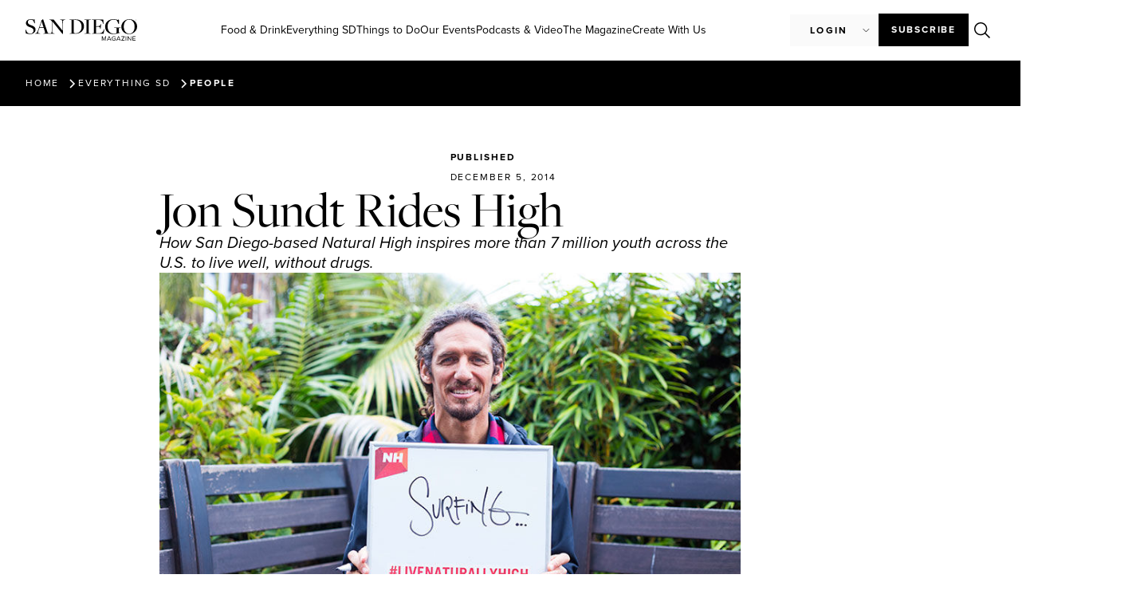

--- FILE ---
content_type: text/html; charset=UTF-8
request_url: https://sandiegomagazine.com/everything-sd/people/jon-sundt-rides-high/
body_size: 34269
content:
<!doctype html>
<html lang="en-US">
<head>
	<!-- Google Tag Manager -->
	<script>(function(w,d,s,l,i){w[l]=w[l]||[];w[l].push({'gtm.start':
	new Date().getTime(),event:'gtm.js'});var f=d.getElementsByTagName(s)[0],
	j=d.createElement(s),dl=l!='dataLayer'?'&l='+l:'';j.async=true;j.src=
	'https://www.googletagmanager.com/gtm.js?id='+i+dl;f.parentNode.insertBefore(j,f);
	})(window,document,'script','dataLayer','GTM-M5H5LMHZ');</script>
	<!-- End Google Tag Manager -->

    <script async src="https://securepubads.g.doubleclick.net/tag/js/gpt.js"></script>
	<script>
	var adSlotsBuffer = [];
	var adInterstitialBuffer = [];
	</script>
	
	<meta charset="UTF-8">
	<meta name="viewport" content="width=device-width, initial-scale=1">
	<link rel="profile" href="https://gmpg.org/xfn/11">
	<meta name='robots' content='index, follow, max-image-preview:large, max-snippet:-1, max-video-preview:-1' />

	<!-- This site is optimized with the Yoast SEO plugin v26.6 - https://yoast.com/wordpress/plugins/seo/ -->
	<title>Jon Sundt Rides High - San Diego Magazine</title>
	<link rel="canonical" href="https://sandiegomagazine.com/everything-sd/people/jon-sundt-rides-high/" />
	<meta property="og:locale" content="en_US" />
	<meta property="og:type" content="article" />
	<meta property="og:title" content="Jon Sundt Rides High - San Diego Magazine" />
	<meta property="og:description" content="How San Diego-based Natural High inspires more than 7 million youth across the U.S. to live well, without drugs." />
	<meta property="og:url" content="https://sandiegomagazine.com/everything-sd/people/jon-sundt-rides-high/" />
	<meta property="og:site_name" content="San Diego Magazine" />
	<meta property="article:publisher" content="https://www.facebook.com/sandiegomagazine" />
	<meta property="article:published_time" content="2014-12-05T08:10:00+00:00" />
	<meta property="article:modified_time" content="2023-08-23T14:10:00+00:00" />
	<meta property="og:image" content="https://sandiegomagazine.com/wp-content/uploads/2023/08/0dc4e8f3c978bd079bdaf2e726b7ff0a-1.jpg" />
	<meta property="og:image:width" content="786" />
	<meta property="og:image:height" content="524" />
	<meta property="og:image:type" content="image/jpeg" />
	<meta name="author" content="San Diego Magazine" />
	<meta name="twitter:card" content="summary_large_image" />
	<meta name="twitter:creator" content="@SanDiegoMag" />
	<meta name="twitter:site" content="@SanDiegoMag" />
	<meta name="twitter:label1" content="Written by" />
	<meta name="twitter:data1" content="San Diego Magazine" />
	<meta name="twitter:label2" content="Est. reading time" />
	<meta name="twitter:data2" content="3 minutes" />
	<script type="application/ld+json" class="yoast-schema-graph">{"@context":"https://schema.org","@graph":[{"@type":"Article","@id":"https://sandiegomagazine.com/everything-sd/people/jon-sundt-rides-high/#article","isPartOf":{"@id":"https://sandiegomagazine.com/everything-sd/people/jon-sundt-rides-high/"},"author":{"name":"San Diego Magazine","@id":"https://sandiegomagazine.com/#/schema/person/5b5556b07748856131ff711d5ea2b740"},"headline":"Jon Sundt Rides High","datePublished":"2014-12-05T08:10:00+00:00","dateModified":"2023-08-23T14:10:00+00:00","mainEntityOfPage":{"@id":"https://sandiegomagazine.com/everything-sd/people/jon-sundt-rides-high/"},"wordCount":592,"commentCount":0,"publisher":{"@id":"https://sandiegomagazine.com/#organization"},"image":{"@id":"https://sandiegomagazine.com/everything-sd/people/jon-sundt-rides-high/#primaryimage"},"thumbnailUrl":"https://sandiegomagazine.com/wp-content/uploads/2023/08/0dc4e8f3c978bd079bdaf2e726b7ff0a-1.jpg","articleSection":["Charitable SD","People"],"inLanguage":"en-US","potentialAction":[{"@type":"CommentAction","name":"Comment","target":["https://sandiegomagazine.com/everything-sd/people/jon-sundt-rides-high/#respond"]}]},{"@type":"WebPage","@id":"https://sandiegomagazine.com/everything-sd/people/jon-sundt-rides-high/","url":"https://sandiegomagazine.com/everything-sd/people/jon-sundt-rides-high/","name":"Jon Sundt Rides High - San Diego Magazine","isPartOf":{"@id":"https://sandiegomagazine.com/#website"},"primaryImageOfPage":{"@id":"https://sandiegomagazine.com/everything-sd/people/jon-sundt-rides-high/#primaryimage"},"image":{"@id":"https://sandiegomagazine.com/everything-sd/people/jon-sundt-rides-high/#primaryimage"},"thumbnailUrl":"https://sandiegomagazine.com/wp-content/uploads/2023/08/0dc4e8f3c978bd079bdaf2e726b7ff0a-1.jpg","datePublished":"2014-12-05T08:10:00+00:00","dateModified":"2023-08-23T14:10:00+00:00","breadcrumb":{"@id":"https://sandiegomagazine.com/everything-sd/people/jon-sundt-rides-high/#breadcrumb"},"inLanguage":"en-US","potentialAction":[{"@type":"ReadAction","target":["https://sandiegomagazine.com/everything-sd/people/jon-sundt-rides-high/"]}]},{"@type":"ImageObject","inLanguage":"en-US","@id":"https://sandiegomagazine.com/everything-sd/people/jon-sundt-rides-high/#primaryimage","url":"https://sandiegomagazine.com/wp-content/uploads/2023/08/0dc4e8f3c978bd079bdaf2e726b7ff0a-1.jpg","contentUrl":"https://sandiegomagazine.com/wp-content/uploads/2023/08/0dc4e8f3c978bd079bdaf2e726b7ff0a-1.jpg","width":786,"height":524},{"@type":"BreadcrumbList","@id":"https://sandiegomagazine.com/everything-sd/people/jon-sundt-rides-high/#breadcrumb","itemListElement":[{"@type":"ListItem","position":1,"name":"Home","item":"https://sandiegomagazine.com/"},{"@type":"ListItem","position":2,"name":"Jon Sundt Rides High"}]},{"@type":"WebSite","@id":"https://sandiegomagazine.com/#website","url":"https://sandiegomagazine.com/","name":"San Diego Magazine","description":"","publisher":{"@id":"https://sandiegomagazine.com/#organization"},"potentialAction":[{"@type":"SearchAction","target":{"@type":"EntryPoint","urlTemplate":"https://sandiegomagazine.com/?s={search_term_string}"},"query-input":{"@type":"PropertyValueSpecification","valueRequired":true,"valueName":"search_term_string"}}],"inLanguage":"en-US"},{"@type":"Organization","@id":"https://sandiegomagazine.com/#organization","name":"San Diego Magazine","url":"https://sandiegomagazine.com/","logo":{"@type":"ImageObject","inLanguage":"en-US","@id":"https://sandiegomagazine.com/#/schema/logo/image/","url":"https://sandiegomagazine.com/wp-content/uploads/2023/08/SDM_favicon.png","contentUrl":"https://sandiegomagazine.com/wp-content/uploads/2023/08/SDM_favicon.png","width":512,"height":512,"caption":"San Diego Magazine"},"image":{"@id":"https://sandiegomagazine.com/#/schema/logo/image/"},"sameAs":["https://www.facebook.com/sandiegomagazine","https://x.com/SanDiegoMag","https://www.instagram.com/sandiegomag/","https://www.youtube.com/user/sandiegomagazine","https://vimeo.com/user167810047"]},{"@type":"Person","@id":"https://sandiegomagazine.com/#/schema/person/5b5556b07748856131ff711d5ea2b740","name":"San Diego Magazine","image":{"@type":"ImageObject","inLanguage":"en-US","@id":"https://sandiegomagazine.com/#/schema/person/image/","url":"https://secure.gravatar.com/avatar/8ce6efa8c5978531efe49107e6005ba606f98a40cd16a95b7ba85f75ccdcacb7?s=96&d=mm&r=g","contentUrl":"https://secure.gravatar.com/avatar/8ce6efa8c5978531efe49107e6005ba606f98a40cd16a95b7ba85f75ccdcacb7?s=96&d=mm&r=g","caption":"San Diego Magazine"},"url":"https://sandiegomagazine.com/author/ignacio-castillo/"}]}</script>
	<!-- / Yoast SEO plugin. -->


<link rel='dns-prefetch' href='//unpkg.com' />
<link rel="alternate" type="application/rss+xml" title="San Diego Magazine &raquo; Feed" href="https://sandiegomagazine.com/feed/" />
<link rel="alternate" type="application/rss+xml" title="San Diego Magazine &raquo; Comments Feed" href="https://sandiegomagazine.com/comments/feed/" />
<script id="wpp-js" src="https://sandiegomagazine.com/wp-content/plugins/wordpress-popular-posts/assets/js/wpp.min.js?ver=7.3.6" data-sampling="1" data-sampling-rate="100" data-api-url="https://sandiegomagazine.com/wp-json/wordpress-popular-posts" data-post-id="38418" data-token="340fe2153c" data-lang="0" data-debug="0"></script>
<link rel="alternate" title="oEmbed (JSON)" type="application/json+oembed" href="https://sandiegomagazine.com/wp-json/oembed/1.0/embed?url=https%3A%2F%2Fsandiegomagazine.com%2Feverything-sd%2Fpeople%2Fjon-sundt-rides-high%2F" />
<link rel="alternate" title="oEmbed (XML)" type="text/xml+oembed" href="https://sandiegomagazine.com/wp-json/oembed/1.0/embed?url=https%3A%2F%2Fsandiegomagazine.com%2Feverything-sd%2Fpeople%2Fjon-sundt-rides-high%2F&#038;format=xml" />
<script>function cpLoadCSS(e,t,n){"use strict";var i=window.document.createElement("link"),o=t||window.document.getElementsByTagName("script")[0];return i.rel="stylesheet",i.href=e,i.media="only x",o.parentNode.insertBefore(i,o),setTimeout(function(){i.media=n||"all"}),i}</script><style>.cp-popup-container .cpro-overlay,.cp-popup-container .cp-popup-wrapper{opacity:0;visibility:hidden;display:none}</style><link rel="stylesheet" type="text/css" href="https://use.typekit.net/xjq8mgo.css">		<style id="content-control-block-styles">
			@media (max-width: 640px) {
	.cc-hide-on-mobile {
		display: none !important;
	}
}
@media (min-width: 641px) and (max-width: 920px) {
	.cc-hide-on-tablet {
		display: none !important;
	}
}
@media (min-width: 921px) and (max-width: 1440px) {
	.cc-hide-on-desktop {
		display: none !important;
	}
}		</style>
		<link rel='stylesheet' id='all-css-0c8cc2cb5f75fdc88f9441684d26c82a' href='https://sandiegomagazine.com/wp-content/boost-cache/static/5c34ef6efe.min.css' type='text/css' media='all' />
<style id='wp-img-auto-sizes-contain-inline-css'>
img:is([sizes=auto i],[sizes^="auto," i]){contain-intrinsic-size:3000px 1500px}
/*# sourceURL=wp-img-auto-sizes-contain-inline-css */
</style>
<style id='wp-emoji-styles-inline-css'>

	img.wp-smiley, img.emoji {
		display: inline !important;
		border: none !important;
		box-shadow: none !important;
		height: 1em !important;
		width: 1em !important;
		margin: 0 0.07em !important;
		vertical-align: -0.1em !important;
		background: none !important;
		padding: 0 !important;
	}
/*# sourceURL=wp-emoji-styles-inline-css */
</style>
<style id='global-styles-inline-css'>
:root{--wp--preset--aspect-ratio--square: 1;--wp--preset--aspect-ratio--4-3: 4/3;--wp--preset--aspect-ratio--3-4: 3/4;--wp--preset--aspect-ratio--3-2: 3/2;--wp--preset--aspect-ratio--2-3: 2/3;--wp--preset--aspect-ratio--16-9: 16/9;--wp--preset--aspect-ratio--9-16: 9/16;--wp--preset--color--black: #000000;--wp--preset--color--cyan-bluish-gray: #abb8c3;--wp--preset--color--white: #ffffff;--wp--preset--color--pale-pink: #f78da7;--wp--preset--color--vivid-red: #cf2e2e;--wp--preset--color--luminous-vivid-orange: #ff6900;--wp--preset--color--luminous-vivid-amber: #fcb900;--wp--preset--color--light-green-cyan: #7bdcb5;--wp--preset--color--vivid-green-cyan: #00d084;--wp--preset--color--pale-cyan-blue: #8ed1fc;--wp--preset--color--vivid-cyan-blue: #0693e3;--wp--preset--color--vivid-purple: #9b51e0;--wp--preset--gradient--vivid-cyan-blue-to-vivid-purple: linear-gradient(135deg,rgb(6,147,227) 0%,rgb(155,81,224) 100%);--wp--preset--gradient--light-green-cyan-to-vivid-green-cyan: linear-gradient(135deg,rgb(122,220,180) 0%,rgb(0,208,130) 100%);--wp--preset--gradient--luminous-vivid-amber-to-luminous-vivid-orange: linear-gradient(135deg,rgb(252,185,0) 0%,rgb(255,105,0) 100%);--wp--preset--gradient--luminous-vivid-orange-to-vivid-red: linear-gradient(135deg,rgb(255,105,0) 0%,rgb(207,46,46) 100%);--wp--preset--gradient--very-light-gray-to-cyan-bluish-gray: linear-gradient(135deg,rgb(238,238,238) 0%,rgb(169,184,195) 100%);--wp--preset--gradient--cool-to-warm-spectrum: linear-gradient(135deg,rgb(74,234,220) 0%,rgb(151,120,209) 20%,rgb(207,42,186) 40%,rgb(238,44,130) 60%,rgb(251,105,98) 80%,rgb(254,248,76) 100%);--wp--preset--gradient--blush-light-purple: linear-gradient(135deg,rgb(255,206,236) 0%,rgb(152,150,240) 100%);--wp--preset--gradient--blush-bordeaux: linear-gradient(135deg,rgb(254,205,165) 0%,rgb(254,45,45) 50%,rgb(107,0,62) 100%);--wp--preset--gradient--luminous-dusk: linear-gradient(135deg,rgb(255,203,112) 0%,rgb(199,81,192) 50%,rgb(65,88,208) 100%);--wp--preset--gradient--pale-ocean: linear-gradient(135deg,rgb(255,245,203) 0%,rgb(182,227,212) 50%,rgb(51,167,181) 100%);--wp--preset--gradient--electric-grass: linear-gradient(135deg,rgb(202,248,128) 0%,rgb(113,206,126) 100%);--wp--preset--gradient--midnight: linear-gradient(135deg,rgb(2,3,129) 0%,rgb(40,116,252) 100%);--wp--preset--font-size--small: 13px;--wp--preset--font-size--medium: 20px;--wp--preset--font-size--large: 36px;--wp--preset--font-size--x-large: 42px;--wp--preset--spacing--20: 0.44rem;--wp--preset--spacing--30: 0.67rem;--wp--preset--spacing--40: 1rem;--wp--preset--spacing--50: 1.5rem;--wp--preset--spacing--60: 2.25rem;--wp--preset--spacing--70: 3.38rem;--wp--preset--spacing--80: 5.06rem;--wp--preset--shadow--natural: 6px 6px 9px rgba(0, 0, 0, 0.2);--wp--preset--shadow--deep: 12px 12px 50px rgba(0, 0, 0, 0.4);--wp--preset--shadow--sharp: 6px 6px 0px rgba(0, 0, 0, 0.2);--wp--preset--shadow--outlined: 6px 6px 0px -3px rgb(255, 255, 255), 6px 6px rgb(0, 0, 0);--wp--preset--shadow--crisp: 6px 6px 0px rgb(0, 0, 0);}:root { --wp--style--global--content-size: 800px;--wp--style--global--wide-size: 1200px; }:where(body) { margin: 0; }.wp-site-blocks > .alignleft { float: left; margin-right: 2em; }.wp-site-blocks > .alignright { float: right; margin-left: 2em; }.wp-site-blocks > .aligncenter { justify-content: center; margin-left: auto; margin-right: auto; }:where(.wp-site-blocks) > * { margin-block-start: 24px; margin-block-end: 0; }:where(.wp-site-blocks) > :first-child { margin-block-start: 0; }:where(.wp-site-blocks) > :last-child { margin-block-end: 0; }:root { --wp--style--block-gap: 24px; }:root :where(.is-layout-flow) > :first-child{margin-block-start: 0;}:root :where(.is-layout-flow) > :last-child{margin-block-end: 0;}:root :where(.is-layout-flow) > *{margin-block-start: 24px;margin-block-end: 0;}:root :where(.is-layout-constrained) > :first-child{margin-block-start: 0;}:root :where(.is-layout-constrained) > :last-child{margin-block-end: 0;}:root :where(.is-layout-constrained) > *{margin-block-start: 24px;margin-block-end: 0;}:root :where(.is-layout-flex){gap: 24px;}:root :where(.is-layout-grid){gap: 24px;}.is-layout-flow > .alignleft{float: left;margin-inline-start: 0;margin-inline-end: 2em;}.is-layout-flow > .alignright{float: right;margin-inline-start: 2em;margin-inline-end: 0;}.is-layout-flow > .aligncenter{margin-left: auto !important;margin-right: auto !important;}.is-layout-constrained > .alignleft{float: left;margin-inline-start: 0;margin-inline-end: 2em;}.is-layout-constrained > .alignright{float: right;margin-inline-start: 2em;margin-inline-end: 0;}.is-layout-constrained > .aligncenter{margin-left: auto !important;margin-right: auto !important;}.is-layout-constrained > :where(:not(.alignleft):not(.alignright):not(.alignfull)){max-width: var(--wp--style--global--content-size);margin-left: auto !important;margin-right: auto !important;}.is-layout-constrained > .alignwide{max-width: var(--wp--style--global--wide-size);}body .is-layout-flex{display: flex;}.is-layout-flex{flex-wrap: wrap;align-items: center;}.is-layout-flex > :is(*, div){margin: 0;}body .is-layout-grid{display: grid;}.is-layout-grid > :is(*, div){margin: 0;}body{padding-top: 0px;padding-right: 0px;padding-bottom: 0px;padding-left: 0px;}a:where(:not(.wp-element-button)){text-decoration: underline;}:root :where(.wp-element-button, .wp-block-button__link){background-color: #32373c;border-width: 0;color: #fff;font-family: inherit;font-size: inherit;font-style: inherit;font-weight: inherit;letter-spacing: inherit;line-height: inherit;padding-top: calc(0.667em + 2px);padding-right: calc(1.333em + 2px);padding-bottom: calc(0.667em + 2px);padding-left: calc(1.333em + 2px);text-decoration: none;text-transform: inherit;}.has-black-color{color: var(--wp--preset--color--black) !important;}.has-cyan-bluish-gray-color{color: var(--wp--preset--color--cyan-bluish-gray) !important;}.has-white-color{color: var(--wp--preset--color--white) !important;}.has-pale-pink-color{color: var(--wp--preset--color--pale-pink) !important;}.has-vivid-red-color{color: var(--wp--preset--color--vivid-red) !important;}.has-luminous-vivid-orange-color{color: var(--wp--preset--color--luminous-vivid-orange) !important;}.has-luminous-vivid-amber-color{color: var(--wp--preset--color--luminous-vivid-amber) !important;}.has-light-green-cyan-color{color: var(--wp--preset--color--light-green-cyan) !important;}.has-vivid-green-cyan-color{color: var(--wp--preset--color--vivid-green-cyan) !important;}.has-pale-cyan-blue-color{color: var(--wp--preset--color--pale-cyan-blue) !important;}.has-vivid-cyan-blue-color{color: var(--wp--preset--color--vivid-cyan-blue) !important;}.has-vivid-purple-color{color: var(--wp--preset--color--vivid-purple) !important;}.has-black-background-color{background-color: var(--wp--preset--color--black) !important;}.has-cyan-bluish-gray-background-color{background-color: var(--wp--preset--color--cyan-bluish-gray) !important;}.has-white-background-color{background-color: var(--wp--preset--color--white) !important;}.has-pale-pink-background-color{background-color: var(--wp--preset--color--pale-pink) !important;}.has-vivid-red-background-color{background-color: var(--wp--preset--color--vivid-red) !important;}.has-luminous-vivid-orange-background-color{background-color: var(--wp--preset--color--luminous-vivid-orange) !important;}.has-luminous-vivid-amber-background-color{background-color: var(--wp--preset--color--luminous-vivid-amber) !important;}.has-light-green-cyan-background-color{background-color: var(--wp--preset--color--light-green-cyan) !important;}.has-vivid-green-cyan-background-color{background-color: var(--wp--preset--color--vivid-green-cyan) !important;}.has-pale-cyan-blue-background-color{background-color: var(--wp--preset--color--pale-cyan-blue) !important;}.has-vivid-cyan-blue-background-color{background-color: var(--wp--preset--color--vivid-cyan-blue) !important;}.has-vivid-purple-background-color{background-color: var(--wp--preset--color--vivid-purple) !important;}.has-black-border-color{border-color: var(--wp--preset--color--black) !important;}.has-cyan-bluish-gray-border-color{border-color: var(--wp--preset--color--cyan-bluish-gray) !important;}.has-white-border-color{border-color: var(--wp--preset--color--white) !important;}.has-pale-pink-border-color{border-color: var(--wp--preset--color--pale-pink) !important;}.has-vivid-red-border-color{border-color: var(--wp--preset--color--vivid-red) !important;}.has-luminous-vivid-orange-border-color{border-color: var(--wp--preset--color--luminous-vivid-orange) !important;}.has-luminous-vivid-amber-border-color{border-color: var(--wp--preset--color--luminous-vivid-amber) !important;}.has-light-green-cyan-border-color{border-color: var(--wp--preset--color--light-green-cyan) !important;}.has-vivid-green-cyan-border-color{border-color: var(--wp--preset--color--vivid-green-cyan) !important;}.has-pale-cyan-blue-border-color{border-color: var(--wp--preset--color--pale-cyan-blue) !important;}.has-vivid-cyan-blue-border-color{border-color: var(--wp--preset--color--vivid-cyan-blue) !important;}.has-vivid-purple-border-color{border-color: var(--wp--preset--color--vivid-purple) !important;}.has-vivid-cyan-blue-to-vivid-purple-gradient-background{background: var(--wp--preset--gradient--vivid-cyan-blue-to-vivid-purple) !important;}.has-light-green-cyan-to-vivid-green-cyan-gradient-background{background: var(--wp--preset--gradient--light-green-cyan-to-vivid-green-cyan) !important;}.has-luminous-vivid-amber-to-luminous-vivid-orange-gradient-background{background: var(--wp--preset--gradient--luminous-vivid-amber-to-luminous-vivid-orange) !important;}.has-luminous-vivid-orange-to-vivid-red-gradient-background{background: var(--wp--preset--gradient--luminous-vivid-orange-to-vivid-red) !important;}.has-very-light-gray-to-cyan-bluish-gray-gradient-background{background: var(--wp--preset--gradient--very-light-gray-to-cyan-bluish-gray) !important;}.has-cool-to-warm-spectrum-gradient-background{background: var(--wp--preset--gradient--cool-to-warm-spectrum) !important;}.has-blush-light-purple-gradient-background{background: var(--wp--preset--gradient--blush-light-purple) !important;}.has-blush-bordeaux-gradient-background{background: var(--wp--preset--gradient--blush-bordeaux) !important;}.has-luminous-dusk-gradient-background{background: var(--wp--preset--gradient--luminous-dusk) !important;}.has-pale-ocean-gradient-background{background: var(--wp--preset--gradient--pale-ocean) !important;}.has-electric-grass-gradient-background{background: var(--wp--preset--gradient--electric-grass) !important;}.has-midnight-gradient-background{background: var(--wp--preset--gradient--midnight) !important;}.has-small-font-size{font-size: var(--wp--preset--font-size--small) !important;}.has-medium-font-size{font-size: var(--wp--preset--font-size--medium) !important;}.has-large-font-size{font-size: var(--wp--preset--font-size--large) !important;}.has-x-large-font-size{font-size: var(--wp--preset--font-size--x-large) !important;}
:root :where(.wp-block-pullquote){font-size: 1.5em;line-height: 1.6;}
/*# sourceURL=global-styles-inline-css */
</style>
<link rel='stylesheet' id='leaflet_map_widget_style-css' href='https://unpkg.com/leaflet@1.9.4/dist/leaflet.css?ver=2026012704' media='all' integrity='sha256-p4NxAoJBhIIN+hmNHrzRCf9tD/miZyoHS5obTRR9BMY=' crossorigin='' />
<script src="https://sandiegomagazine.com/wp-includes/js/dist/hooks.min.js?ver=2026012704" id="wp-hooks-js"></script>
<script src="https://sandiegomagazine.com/wp-includes/js/dist/i18n.min.js?ver=2026012704" id="wp-i18n-js"></script>
<script id="wp-i18n-js-after">
wp.i18n.setLocaleData( { 'text direction\u0004ltr': [ 'ltr' ] } );
//# sourceURL=wp-i18n-js-after
</script>
<script id="mwl-build-js-js-extra">
var mwl_settings = {"api_url":"https://sandiegomagazine.com/wp-json/meow-lightbox/v1/","rest_nonce":"340fe2153c","plugin_url":"https://sandiegomagazine.com/wp-content/plugins/meow-lightbox/app/","version":"1766496491","settings":{"rtf_slider_fix":false,"engine":"default","backdrop_opacity":"90","theme":"dark","flat_orientation":"below","orientation":"auto","selector":".entry-content, .gallery, .mgl-gallery, .wp-block-gallery,  .wp-block-image","selector_ahead":false,"deep_linking":false,"deep_linking_slug":"mwl","rendering_delay":300,"include_orphans":false,"js_logs":false,"social_sharing":false,"social_sharing_facebook":true,"social_sharing_twitter":true,"social_sharing_pinterest":true,"separate_galleries":false,"disable_arrows_on_mobile":false,"animation_toggle":"none","animation_speed":"normal","low_res_placeholder":false,"wordpress_big_image":false,"right_click_protection":true,"magnification":true,"full_screen":true,"anti_selector":".blog, .archive, .emoji, .attachment-post-image, .no-lightbox","preloading":false,"download_link":false,"caption_source":"caption","caption_ellipsis":true,"exif":{"title":false,"caption":true,"camera":false,"lens":false,"date":false,"date_timezone":false,"shutter_speed":false,"aperture":false,"focal_length":false,"iso":false,"keywords":false,"metadata_toggle":false},"slideshow":{"enabled":false,"timer":3000},"map":{"enabled":false}}};
//# sourceURL=mwl-build-js-js-extra
</script>
<script src="https://sandiegomagazine.com/wp-content/plugins/meow-lightbox/app/lightbox.js?ver=2026012704" id="mwl-build-js-js"></script>
<script src="https://sandiegomagazine.com/wp-includes/js/jquery/jquery.min.js?ver=2026012704" id="jquery-core-js"></script>
<script src="https://sandiegomagazine.com/wp-includes/js/jquery/jquery-migrate.min.js?ver=2026012704" id="jquery-migrate-js"></script>
<script src="https://sandiegomagazine.com/wp-content/cache/cache-sdm-searchbar.js?ver=2026012704" id="sdm_searchbar_cache-js"></script>
<script src="https://sandiegomagazine.com/wp-content/plugins/sdm-custom-plugin/scripts/searchBar.js?ver=2026012704" id="sdm_searchbar_script-js"></script>
<script src="https://unpkg.com/leaflet@1.9.4/dist/leaflet.js?ver=2026012704" id="leaflet_map_widget_script-js" integrity="sha256-20nQCchB9co0qIjJZRGuk2/Z9VM+kNiyxNV1lvTlZBo=" crossorigin=""></script>
<script src="https://sandiegomagazine.com/wp-content/plugins/sdm-custom-plugin/scripts/listicleMap.js?ver=2026012704" id="sdm_listicle_script-js"></script>
<script id="sdm_loadmore-js-extra">
var the_ajax_script = {"ajaxurl":"https://sandiegomagazine.com/wp-admin/admin-ajax.php"};
//# sourceURL=sdm_loadmore-js-extra
</script>
<script src="https://sandiegomagazine.com/wp-content/plugins/sdm-custom-plugin/scripts/loadMore.js?ver=2026012704" id="sdm_loadmore-js"></script>
<script src="https://sandiegomagazine.com/wp-content/plugins/elementor/assets/lib/font-awesome/js/v4-shims.min.js?ver=2026012704" id="font-awesome-4-shim-js"></script>
<script src="https://sandiegomagazine.com/wp-content/plugins/ultimate-member/assets/js/um-gdpr.min.js?ver=2026012704" id="um-gdpr-js"></script>
<link rel="https://api.w.org/" href="https://sandiegomagazine.com/wp-json/" /><link rel="alternate" title="JSON" type="application/json" href="https://sandiegomagazine.com/wp-json/wp/v2/posts/38418" /><link rel="EditURI" type="application/rsd+xml" title="RSD" href="https://sandiegomagazine.com/xmlrpc.php?rsd" />
<meta name="generator" content="WordPress 6.9" />
<link rel='shortlink' href='https://sandiegomagazine.com/?p=38418' />
            <style id="wpp-loading-animation-styles">@-webkit-keyframes bgslide{from{background-position-x:0}to{background-position-x:-200%}}@keyframes bgslide{from{background-position-x:0}to{background-position-x:-200%}}.wpp-widget-block-placeholder,.wpp-shortcode-placeholder{margin:0 auto;width:60px;height:3px;background:#dd3737;background:linear-gradient(90deg,#dd3737 0%,#571313 10%,#dd3737 100%);background-size:200% auto;border-radius:3px;-webkit-animation:bgslide 1s infinite linear;animation:bgslide 1s infinite linear}</style>
            <meta name="description" content="How San Diego-based Natural High inspires more than 7 million youth across the U.S. to live well, without drugs.">
<meta name="generator" content="Elementor 3.34.0; features: additional_custom_breakpoints; settings: css_print_method-external, google_font-disabled, font_display-swap">
<script async src="https://securepubads.g.doubleclick.net/tag/js/gpt.js"></script>
<script>
  window.googletag = window.googletag || {cmd: []};
  googletag.cmd.push(function() {
    googletag.defineSlot('/1050720/sdm-adventive-adhesion', [2, 1], 'div-gpt-ad-1726262539482-0').addService(googletag.pubads());
    googletag.pubads().enableSingleRequest();
    googletag.enableServices();
  });
</script>
<script>
    (function(e,t,o,n,p,r,i){e.visitorGlobalObjectAlias=n;e[e.visitorGlobalObjectAlias]=e[e.visitorGlobalObjectAlias]||function(){(e[e.visitorGlobalObjectAlias].q=e[e.visitorGlobalObjectAlias].q||[]).push(arguments)};e[e.visitorGlobalObjectAlias].l=(new Date).getTime();r=t.createElement("script");r.src=o;r.async=true;i=t.getElementsByTagName("script")[0];i.parentNode.insertBefore(r,i)})(window,document,"https://diffuser-cdn.app-us1.com/diffuser/diffuser.js","vgo");
    vgo('setAccount', '478911887');
    vgo('setTrackByDefault', true);

    vgo('process');
</script>
			<style>
				.e-con.e-parent:nth-of-type(n+4):not(.e-lazyloaded):not(.e-no-lazyload),
				.e-con.e-parent:nth-of-type(n+4):not(.e-lazyloaded):not(.e-no-lazyload) * {
					background-image: none !important;
				}
				@media screen and (max-height: 1024px) {
					.e-con.e-parent:nth-of-type(n+3):not(.e-lazyloaded):not(.e-no-lazyload),
					.e-con.e-parent:nth-of-type(n+3):not(.e-lazyloaded):not(.e-no-lazyload) * {
						background-image: none !important;
					}
				}
				@media screen and (max-height: 640px) {
					.e-con.e-parent:nth-of-type(n+2):not(.e-lazyloaded):not(.e-no-lazyload),
					.e-con.e-parent:nth-of-type(n+2):not(.e-lazyloaded):not(.e-no-lazyload) * {
						background-image: none !important;
					}
				}
			</style>
			<link rel="icon" href="https://sandiegomagazine.com/wp-content/uploads/2023/06/SDM_favicon-100x100.png" sizes="32x32" />
<link rel="icon" href="https://sandiegomagazine.com/wp-content/uploads/2023/06/SDM_favicon-300x300.png" sizes="192x192" />
<link rel="apple-touch-icon" href="https://sandiegomagazine.com/wp-content/uploads/2023/06/SDM_favicon-300x300.png" />
<meta name="msapplication-TileImage" content="https://sandiegomagazine.com/wp-content/uploads/2023/06/SDM_favicon-300x300.png" />

		<script type="text/javascript" src="//embeds.iubenda.com/widgets/4c28cf0f-e699-4fbc-9a95-53d3a1e093a7.js"></script>
</head>
<body class="wp-singular post-template-default single single-post postid-38418 single-format-standard wp-custom-logo wp-embed-responsive wp-theme-hello-elementor wp-child-theme-hello-theme-child-master hello-elementor-default elementor-default elementor-template-full-width elementor-kit-5 elementor-page-190 elementor-page-567 elementor-page-23748 elementor-page-43968 elementor-page-44005 elementor-page-44071 elementor-page-44120 elementor-page-44281">
	
	<!-- Google Tag Manager (noscript) -->
	<noscript><iframe src="https://www.googletagmanager.com/ns.html?id=GTM-M5H5LMHZ"
	height="0" width="0" style="display:none;visibility:hidden"></iframe></noscript>
	<!-- End Google Tag Manager (noscript) -->



<a class="skip-link screen-reader-text" href="#content">Skip to content</a>

		<header data-elementor-type="header" data-elementor-id="12" class="elementor elementor-12 elementor-location-header" data-elementor-post-type="elementor_library">
			<div class="elementor-element elementor-element-366c0d3e e-con-full e-flex e-con e-parent" data-id="366c0d3e" data-element_type="container">
				<div class="elementor-element elementor-element-5d71380 elementor-hidden-tablet elementor-hidden-mobile elementor-widget elementor-widget-sdm_desktop_menu" data-id="5d71380" data-element_type="widget" data-widget_type="sdm_desktop_menu.default">
				<div class="elementor-widget-container">
					<div id="desktop-menu"> <div id="desktop-menu-top"> <a id="logo-container" href="https://sandiegomagazine.com"><img src="/wp-content/plugins/sdm-custom-plugin/assets/logos/sdm-black-logo-mag-header.svg" alt="San Diego Magazine Logo" id="desktop-menu-logo" /></a> <div id="menu-links-list"> <a href="https://sandiegomagazine.com/category/food-drink/" category="1359"  class="category-link" >Food &amp; Drink</a> <a href="https://sandiegomagazine.com/category/everything-sd/" category="43868"  class="category-link" >Everything SD</a> <a href="https://sandiegomagazine.com/category/things-to-do/" category="1379"  class="category-link" >Things to Do</a> <a href="https://sandiegomagazine.com/magazine-events/" category="56549"  class="category-link" >Our Events</a> <a href="https://sandiegomagazine.com/category/listen/" category="59635"  class="category-link" >Podcasts & Video</a> <a href="https://sandiegomagazine.com/category/features/" category="1392"  class="category-link" >The Magazine</a> <a href="https://www.herewearestudios.com/" category="117923"  class="direct-link" target="_blank" >Create With Us</a> </div> <div id="user-buttons-search-list"> <div id="user-buttons"> <div id="login_dropdown_desktop"><span>Login</span></div> </div><div class="closed" id="login_menu_desktop"><a href="https://mysandiegomagazine.darwin.cx/userLogin" class="user-dropdown-menu-item">Subscribers</a><a href="/login">Submit event</a></div> <a href="https://sandiegomagazine.secure.darwin.cx/J3WEB23S" target="_blank" class="primary-button">Subscribe</a> <div id="menu-desktop-search-icon" class="searchbar-icon"></div> </div></div><div id="desktop-fold-menu" class="closed"> <div class="category-menu-links-preview" category="1359"><div class="title-subcategory-links"><a class="category-title" href="https://sandiegomagazine.com/category/food-drink/">Food &amp; Drink</a><div class="subcategory-list"> <a href="https://sandiegomagazine.com/food-drink/best-restaurants-san-diego-2025/" class="subcategory-link">Best Restaurants 2025</a> <a href="https://bosdvote.sdmag.com" class="subcategory-link">Vote: Best of San Diego 2026 Ballot</a> <a href="https://sandiegomagazine.com/category/reviews/" class="subcategory-link">Reviews</a> <a href="https://sandiegomagazine.com/category/food-drink/food-news/" class="subcategory-link">Food News</a> <a href="https://sandiegomagazine.com/category/food-drink/openings/" class="subcategory-link">Openings</a> <a href="https://sandiegomagazine.com/category/podcasts-video/happy-half-hour/" class="subcategory-link">Happy Half Hour</a> <a href="https://sandiegomagazine.com/category/food-drink/staff-picks/" class="subcategory-link">Staff Picks</a> <a href="https://connect.sandiegomagazine.com/maindish" class="subcategory-link">Main Dish (Newsletter)</a> </div></div><div class="last-posts-container"> <p class="tagline">Featured articles</p> <div class="post-preview-container"><div class="post-card" index="0" onclick="location.href='https://sandiegomagazine.com/food-drink/the-brant-expands-to-encinitas/';"> <div class="post-image"> <img src="https://sandiegomagazine.com/wp-content/uploads/2026/01/thebrant-1024x683.jpg.webp" alt="The Brant Expands to Encinitas With a Rooftop Bar and Community Focus"/> </div> <div class="post-preview-text-container"> <div class="post-tag-and-title"> <p class="category-tag">Food News</p> <h3>The Brant Expands to Encinitas With...</h3> </div> <a href="https://sandiegomagazine.com/food-drink/the-brant-expands-to-encinitas/" class="read-article-cta">Read article</a> </div> </div><div class="post-card" index="1" onclick="location.href='https://sandiegomagazine.com/food-drink/saya-brasserie-to-open-first-us-location/';"> <div class="post-image"> <img src="https://sandiegomagazine.com/wp-content/uploads/2026/01/saya-brasserie-1024x724.jpg.webp" alt="Dubai's Saya Brasserie to Open First U.S. Location in Downtown"/> </div> <div class="post-preview-text-container"> <div class="post-tag-and-title"> <p class="category-tag">Food News</p> <h3>Dubai&#039;s Saya Brasserie to Open Firs...</h3> </div> <a href="https://sandiegomagazine.com/food-drink/saya-brasserie-to-open-first-us-location/" class="read-article-cta">Read article</a> </div> </div><div class="post-card" index="2" onclick="location.href='https://sandiegomagazine.com/food-drink/puesto-taco-bar-opening-in-san-diego/';"> <div class="post-image"> <img src="https://sandiegomagazine.com/wp-content/uploads/2026/01/puesto-san-diego-1-1024x683.jpg.webp" alt="Puesto Taco Bar is the Next Chapter for the Restaurant Group"/> </div> <div class="post-preview-text-container"> <div class="post-tag-and-title"> <p class="category-tag">Food &amp; Drink</p> <h3>Puesto Taco Bar is the Next Chapter...</h3> </div> <a href="https://sandiegomagazine.com/food-drink/puesto-taco-bar-opening-in-san-diego/" class="read-article-cta">Read article</a> </div> </div></div> <div class="scroller-dots-container">
                <div class="scroller-dots">
                  <div index="0" category="1359" class="scroller-dot active"></div>
                  <div index="1" class="scroller-dot inactive" category="1359"></div>
                  <div index="2" class="scroller-dot inactive" category="1359"></div>
                </div>
              </div>
            </div>
          </div> <div class="category-menu-links-preview" category="43868"><div class="title-subcategory-links"><a class="category-title" href="https://sandiegomagazine.com/category/everything-sd/">Everything SD</a><div class="subcategory-list"> <a href="https://sandiegomagazine.com/category/everything-sd/arts-culture/" class="subcategory-link">Arts &amp; Culture</a> <a href="https://sandiegomagazine.com/category/everything-sd/living-design/" class="subcategory-link">Living &amp; Design</a> <a href="https://sandiegomagazine.com/category/everything-sd/health-fitness/" class="subcategory-link">Health &amp; Fitness</a> <a href="https://sandiegomagazine.com/category/sports/" class="subcategory-link">Sports</a> <a href="https://sandiegomagazine.com/category/everything-sd/love-dating/" class="subcategory-link">Love &amp; Dating</a> <a href="https://sandiegomagazine.com/category/charitable-sd/" class="subcategory-link">Charitable SD</a> <a href="https://sandiegomagazine.com/category/guides/" class="subcategory-link">Guides</a> <a href="https://sandiegomagazine.com/category/partner-content/" class="subcategory-link">Partner Content</a> <a href="https://connect.sandiegomagazine.com/newsletter" class="subcategory-link">Best of San Diego (Newsletter)</a> <a href="https://bosdvote.sdmag.com" class="subcategory-link">Vote: Best of San Diego 2026 Ballot</a> </div></div><div class="last-posts-container"> <p class="tagline">Featured articles</p> <div class="post-preview-container"><div class="post-card" index="0" onclick="location.href='https://sandiegomagazine.com/things-to-do/the-best-things-to-do-in-san-diego-february-2026/';"> <div class="post-image"> <img src="https://sandiegomagazine.com/wp-content/uploads/2026/01/beetlejuice-1024x683.jpg.webp" alt="The Best Things to Do in San Diego: February 2026"/> </div> <div class="post-preview-text-container"> <div class="post-tag-and-title"> <p class="category-tag">Things to Do</p> <h3>The Best Things to Do in San Diego:...</h3> </div> <a href="https://sandiegomagazine.com/things-to-do/the-best-things-to-do-in-san-diego-february-2026/" class="read-article-cta">Read article</a> </div> </div><div class="post-card" index="1" onclick="location.href='https://sandiegomagazine.com/features/escondidos-luke-mizel-plans-a-last-all-in-season/';"> <div class="post-image"> <img src="https://sandiegomagazine.com/wp-content/uploads/2026/01/Luke-x-STEEZ-1024x683.jpg.webp" alt="Escondido’s Rising Parkour Star Plans a Last All-In Season"/> </div> <div class="post-preview-text-container"> <div class="post-tag-and-title"> <p class="category-tag">Features</p> <h3>Escondido’s Rising Parkour Star P...</h3> </div> <a href="https://sandiegomagazine.com/features/escondidos-luke-mizel-plans-a-last-all-in-season/" class="read-article-cta">Read article</a> </div> </div><div class="post-card" index="2" onclick="location.href='https://sandiegomagazine.com/everything-sd/arts-culture/the-night-agents-matthew-quirk-on-his-unlikely-path/';"> <div class="post-image"> <img src="https://sandiegomagazine.com/wp-content/uploads/2026/01/matthew-quirk-1024x683.jpg.webp" alt="Matthew Quirk’s Unlikely Path From Journalist to Netflix Hitmaker"/> </div> <div class="post-preview-text-container"> <div class="post-tag-and-title"> <p class="category-tag">Features</p> <h3>Matthew Quirk’s Unlikely Path Fro...</h3> </div> <a href="https://sandiegomagazine.com/everything-sd/arts-culture/the-night-agents-matthew-quirk-on-his-unlikely-path/" class="read-article-cta">Read article</a> </div> </div></div> <div class="scroller-dots-container">
                <div class="scroller-dots">
                  <div index="0" category="43868" class="scroller-dot active"></div>
                  <div index="1" class="scroller-dot inactive" category="43868"></div>
                  <div index="2" class="scroller-dot inactive" category="43868"></div>
                </div>
              </div>
            </div>
          </div> <div class="category-menu-links-preview" category="1379"><div class="title-subcategory-links"><a class="category-title" href="https://sandiegomagazine.com/category/things-to-do/">Things to Do</a><div class="subcategory-list"> <a href="https://sandiegomagazine.com/category/things-to-do/travel/" class="subcategory-link">Travel</a> <a href="https://sandiegomagazine.com/category/things-to-do/theatre/" class="subcategory-link">Theatre</a> <a href="https://sandiegomagazine.com/category/things-to-do/music/" class="subcategory-link">Music</a> <a href="https://sandiegomagazine.com/category/things-to-do/hiking/" class="subcategory-link">Hiking</a> <a href="https://sandiegomagazine.com/community-events/" class="subcategory-link">Calendar Listings</a> <a href="https://sandiegomagazine.com/san-diego-magazine-insider-sign-up/" class="subcategory-link">San Diego Mag Insiders</a> </div></div><div class="last-posts-container"> <p class="tagline">Featured articles</p> <div class="post-preview-container"><div class="post-card" index="0" onclick="location.href='https://sandiegomagazine.com/things-to-do/the-best-things-to-do-in-san-diego-february-2026/';"> <div class="post-image"> <img src="https://sandiegomagazine.com/wp-content/uploads/2026/01/beetlejuice-1024x683.jpg.webp" alt="The Best Things to Do in San Diego: February 2026"/> </div> <div class="post-preview-text-container"> <div class="post-tag-and-title"> <p class="category-tag">Things to Do</p> <h3>The Best Things to Do in San Diego:...</h3> </div> <a href="https://sandiegomagazine.com/things-to-do/the-best-things-to-do-in-san-diego-february-2026/" class="read-article-cta">Read article</a> </div> </div><div class="post-card" index="1" onclick="location.href='https://sandiegomagazine.com/things-to-do/17-things-to-do-in-san-diego-january-21-25/';"> <div class="post-image"> <img src="https://sandiegomagazine.com/wp-content/uploads/2026/01/silo-room-san-diego-1024x573.jpg.webp" alt="17 Things to Do in San Diego This Weekend: January 21-25"/> </div> <div class="post-preview-text-container"> <div class="post-tag-and-title"> <p class="category-tag">Things to Do</p> <h3>17 Things to Do in San Diego This W...</h3> </div> <a href="https://sandiegomagazine.com/things-to-do/17-things-to-do-in-san-diego-january-21-25/" class="read-article-cta">Read article</a> </div> </div><div class="post-card" index="2" onclick="location.href='https://sandiegomagazine.com/food-drink/guide-to-san-diego-food/';"> <div class="post-image"> <img src="https://sandiegomagazine.com/wp-content/uploads/2023/08/Georges-At-the-Cove-1024x576.jpg" alt="SDM's Guide to San Diego Food & Drink"/> </div> <div class="post-preview-text-container"> <div class="post-tag-and-title"> <p class="category-tag">Food &amp; Drink</p> <h3>SDM&#039;s Guide to San Diego Food &amp; Dri...</h3> </div> <a href="https://sandiegomagazine.com/food-drink/guide-to-san-diego-food/" class="read-article-cta">Read article</a> </div> </div></div> <div class="scroller-dots-container">
                <div class="scroller-dots">
                  <div index="0" category="1379" class="scroller-dot active"></div>
                  <div index="1" class="scroller-dot inactive" category="1379"></div>
                  <div index="2" class="scroller-dot inactive" category="1379"></div>
                </div>
              </div>
            </div>
          </div> <div class="category-menu-links-preview" category="56549"><div class="title-subcategory-links"><a class="category-title" href="https://sandiegomagazine.com/magazine-events/">Our Events</a><div class="subcategory-list"> <a href="https://sandiegomagazine.com/magazine-events/" class="subcategory-link">Upcoming Events</a> <a href="/magazine-events/#past-events" class="subcategory-link">Past Events</a> </div></div><div class="last-posts-container"> <p class="tagline">What's next</p> <div class="post-preview-container"><div class="post-card" index="0" onclick="location.href='https://sandiegomagazine.com/magazine-event/home-design-awards-2026/';"> <div class="post-image"> <img src="https://sandiegomagazine.com/wp-content/uploads/2024/12/HOMEDESIGN-1024x676.png" alt="Home + Design Awards 2026"/> </div> <div class="post-preview-text-container"> <div class="post-tag-and-title"> <p class="category-tag">March 31, 2026</p> <h3>Home + Design Awards 2026</h3> </div> <a href="https://sandiegomagazine.com/magazine-event/home-design-awards-2026/" class="read-article-cta">See more</a> </div> </div><div class="post-card" index="1" onclick="location.href='https://sandiegomagazine.com/magazine-event/brunch-bash-2026/';"> <div class="post-image"> <img src="https://sandiegomagazine.com/wp-content/uploads/2026/01/BB-2026_WEB_Eventbrite-1024x512.png" alt="Brunch Bash 2026"/> </div> <div class="post-preview-text-container"> <div class="post-tag-and-title"> <p class="category-tag">April 12, 2026</p> <h3>Brunch Bash 2026</h3> </div> <a href="https://sandiegomagazine.com/magazine-event/brunch-bash-2026/" class="read-article-cta">See more</a> </div> </div></div> <div class="scroller-dots-container">
                <div class="scroller-dots">
                  <div index="0" category="56549" class="scroller-dot active"></div>
                  <div index="1" class="scroller-dot inactive" category="56549"></div>
                  <div index="2" class="scroller-dot inactive" category="56549"></div>
                </div>
              </div>
            </div>
          </div> <div class="category-menu-links-preview" category="59635"><div class="title-subcategory-links"><a class="category-title" href="https://sandiegomagazine.com/category/listen/">Podcasts & Video</a><div class="subcategory-list"> <a href="https://sandiegomagazine.com/listen/happy-half-hour-podcast/" class="subcategory-link">Happy Half Hour Podcast</a> <a href="https://sandiegomagazine.com/listen/the-plant-lady/" class="subcategory-link">The Plant Lady</a> <a href="https://sandiegomagazine.com/listen/not-a-parenting-podcast/" class="subcategory-link">Not a Parenting Podcast</a> <a href="https://sandiegomagazine.com/category/watch/" class="subcategory-link">Video</a> </div></div><div class="last-posts-container"> <p class="tagline">Featured articles</p> <div class="post-preview-container"><div class="post-card" index="0" onclick="location.href='https://sandiegomagazine.com/watch/sdms-guide-to-san-diego-food/san-diego-food-drink-ciccia-osteria/';"> <div class="post-image"> <img src="https://sandiegomagazine.com/wp-content/uploads/2026/01/Screenshot-2026-01-26-at-5.10.58-PM-1024x567.png" alt="SDM Guide to San Diego Food + Drink: Ciccia Osteria"/> </div> <div class="post-preview-text-container"> <div class="post-tag-and-title"> <p class="category-tag">video</p> <h3>SDM Guide to San Diego Food + Drink...</h3> </div> <a href="https://sandiegomagazine.com/watch/sdms-guide-to-san-diego-food/san-diego-food-drink-ciccia-osteria/" class="read-article-cta">Read article</a> </div> </div><div class="post-card" index="1" onclick="location.href='https://sandiegomagazine.com/listen/happy-half-hour-podcast/one-of-little-italys-top-chefs-returns/';"> <div class="post-image"> <img src="https://sandiegomagazine.com/wp-content/uploads/2026/01/ironside-1024x762.jpg.webp" alt="One of Little Italy’s Top Chefs Returns"/> </div> <div class="post-preview-text-container"> <div class="post-tag-and-title"> <p class="category-tag">podcast-ep</p> <h3>One of Little Italy’s Top Chefs R...</h3> </div> <a href="https://sandiegomagazine.com/listen/happy-half-hour-podcast/one-of-little-italys-top-chefs-returns/" class="read-article-cta">Read article</a> </div> </div><div class="post-card" index="2" onclick="location.href='https://sandiegomagazine.com/listen/happy-half-hour-podcast/one-of-us-sports-bar-opens/';"> <div class="post-image"> <img src="https://sandiegomagazine.com/wp-content/uploads/2026/01/IMG_0400-1024x698.jpg.webp" alt="San Diego’s First Women’s Sports Bar Lands in North Park"/> </div> <div class="post-preview-text-container"> <div class="post-tag-and-title"> <p class="category-tag">podcast-ep</p> <h3>San Diego’s First Women’s Sport...</h3> </div> <a href="https://sandiegomagazine.com/listen/happy-half-hour-podcast/one-of-us-sports-bar-opens/" class="read-article-cta">Read article</a> </div> </div></div> <div class="scroller-dots-container">
                <div class="scroller-dots">
                  <div index="0" category="59635" class="scroller-dot active"></div>
                  <div index="1" class="scroller-dot inactive" category="59635"></div>
                  <div index="2" class="scroller-dot inactive" category="59635"></div>
                </div>
              </div>
            </div>
          </div> <div class="category-menu-links-preview" category="1392"><div class="title-subcategory-links"><a class="category-title" href="https://sandiegomagazine.com/category/features/">The Magazine</a><div class="subcategory-list"> <a href="https://sandiegomagazine.com/category/features/" class="subcategory-link">Features</a> <a href="/the-magazine" class="subcategory-link">About Us</a> <a href="https://sandiegomagazine.secure.darwin.cx/J3WEB23S" class="subcategory-link">Subscribe</a> <a href="https://sandiegomagazine.ac-page.com/advertise" class="subcategory-link">Advertise</a> <a href="https://sandiegomagazine.com/the-magazine/careers/" class="subcategory-link">Careers</a> <a href="https://sandiegomagazine.secure.darwin.cx/J3WEB23S" class="subcategory-link">Give a Gift</a> <a href="https://mysandiegomagazine.darwin.cx/userLogin" class="subcategory-link">Subscriber Services</a> <a href="https://newskeepsake.com/pages/san-diego-magazine" class="subcategory-link">The Plaque Store</a> </div></div><div class="last-posts-container"> <p class="tagline">Featured articles</p> <div class="post-preview-container"><div class="post-card" index="0" onclick="location.href='https://sandiegomagazine.com/features/escondidos-luke-mizel-plans-a-last-all-in-season/';"> <div class="post-image"> <img src="https://sandiegomagazine.com/wp-content/uploads/2026/01/Luke-x-STEEZ-1024x683.jpg.webp" alt="Escondido’s Rising Parkour Star Plans a Last All-In Season"/> </div> <div class="post-preview-text-container"> <div class="post-tag-and-title"> <p class="category-tag">Features</p> <h3>Escondido’s Rising Parkour Star P...</h3> </div> <a href="https://sandiegomagazine.com/features/escondidos-luke-mizel-plans-a-last-all-in-season/" class="read-article-cta">Read article</a> </div> </div><div class="post-card" index="1" onclick="location.href='https://sandiegomagazine.com/everything-sd/arts-culture/the-night-agents-matthew-quirk-on-his-unlikely-path/';"> <div class="post-image"> <img src="https://sandiegomagazine.com/wp-content/uploads/2026/01/matthew-quirk-1024x683.jpg.webp" alt="Matthew Quirk’s Unlikely Path From Journalist to Netflix Hitmaker"/> </div> <div class="post-preview-text-container"> <div class="post-tag-and-title"> <p class="category-tag">Features</p> <h3>Matthew Quirk’s Unlikely Path Fro...</h3> </div> <a href="https://sandiegomagazine.com/everything-sd/arts-culture/the-night-agents-matthew-quirk-on-his-unlikely-path/" class="read-article-cta">Read article</a> </div> </div><div class="post-card" index="2" onclick="location.href='https://sandiegomagazine.com/everything-sd/living-design/home-tour-inside-a-fallbrook-vineyard-estate/';"> <div class="post-image"> <img src="https://sandiegomagazine.com/wp-content/uploads/2026/01/JBrady_3660-1024x637.jpeg.webp" alt="Modern Architecture Meets Agriculture in a Fallbrook Vineyard Estate"/> </div> <div class="post-preview-text-container"> <div class="post-tag-and-title"> <p class="category-tag">Features</p> <h3>Modern Architecture Meets Agricultu...</h3> </div> <a href="https://sandiegomagazine.com/everything-sd/living-design/home-tour-inside-a-fallbrook-vineyard-estate/" class="read-article-cta">Read article</a> </div> </div></div> <div class="scroller-dots-container">
                <div class="scroller-dots">
                  <div index="0" category="1392" class="scroller-dot active"></div>
                  <div index="1" class="scroller-dot inactive" category="1392"></div>
                  <div index="2" class="scroller-dot inactive" category="1392"></div>
                </div>
              </div>
            </div>
          </div> <div class="category-menu-links-preview" category="117923"><div class="title-subcategory-links"><a class="category-title" href="https://www.herewearestudios.com/">Create With Us</a><div class="subcategory-list"> </div></div><div class="last-posts-container"> <p class="tagline">Featured articles</p> <div class="post-preview-container"> <div class="post-card" index="0"> <div class="post-image"> <img src="https://sandiegomagazine.com/wp-content/uploads/2026/01/beetlejuice-1024x683.jpg.webp" alt="The Best Things to Do in San Diego: February 2026"/> </div> <div class="post-preview-text-container"> <div class="post-tag-and-title"> <p class="category-tag">Things to Do</p> <h3>The Best Things to Do in San Diego:...</h3> </div> <a href="https://sandiegomagazine.com/things-to-do/the-best-things-to-do-in-san-diego-february-2026/" class="read-article-cta">Read article</a> </div> </div> <div class="post-card" index="1"> <div class="post-image"> <img src="https://sandiegomagazine.com/wp-content/uploads/2026/01/BOH-with-Lisa-Paul-Hill-Scott-Wahl-785x523-1.jpg.webp" alt="Empowering Futures with $1,000 College Scholarships"/> </div> <div class="post-preview-text-container"> <div class="post-tag-and-title"> <p class="category-tag">Partner content</p> <h3>Empowering Futures with $1,000 Coll...</h3> </div> <a href="https://sandiegomagazine.com/partner-content/empowering-futures-with-1000-college-scholarships/" class="read-article-cta">Read article</a> </div> </div> <div class="post-card" index="2"> <div class="post-image"> <img src="https://sandiegomagazine.com/wp-content/uploads/2026/01/thebrant-1024x683.jpg.webp" alt="The Brant Expands to Encinitas With a Rooftop Bar and Community Focus"/> </div> <div class="post-preview-text-container"> <div class="post-tag-and-title"> <p class="category-tag">Food News</p> <h3>The Brant Expands to Encinitas With...</h3> </div> <a href="https://sandiegomagazine.com/food-drink/the-brant-expands-to-encinitas/" class="read-article-cta">Read article</a> </div> </div></div> <div class="scroller-dots-container">
                <div class="scroller-dots">
                  <div index="0" category="117923" class="scroller-dot active"></div>
                  <div index="1" class="scroller-dot inactive" category="117923"></div>
                  <div index="2" class="scroller-dot inactive" category="117923"></div>
                </div>
              </div>
            </div>
          </div> <div id="newsletter-bottom-bar"><div id="newsletter-container"><p>Ready to know more about San Diego?</p><a href="https://sandiegomagazine.secure.darwin.cx/J3WEB23S" target="_blank" class="secondary-button">Subscribe</a></div></div></div></div><div id="extra-spacing-desktop"></div>				</div>
				</div>
				<div class="elementor-element elementor-element-a8364cf elementor-hidden-desktop elementor-widget elementor-widget-sdm_mobile_menu" data-id="a8364cf" data-element_type="widget" data-widget_type="sdm_mobile_menu.default">
				<div class="elementor-widget-container">
					<div id="mobile-menu"><div id="logo-buttons-container" class="closed"><a href="https://sandiegomagazine.com" id="logo-container"><img src="/wp-content/plugins/sdm-custom-plugin/assets/logos/sdm-black-logo-mag-header.svg" alt="San Diego Magazine Logo" id="mobile-menu-logo" /></a><div id="menu-icons-container"><a href="https://sandiegomagazine.secure.darwin.cx/J3WEB23S" target="_blank" id="subscription_button" style="display:none">Subscribe</a><div id="menu-mobile-search-icon" class="searchbar-icon"></div><div id="menu-mobile-hamburger-menu-icon" class="closed"></div></div></div><div id="menu-container" class="closed"><div id="items-container"><div class="category-container closed" category="1359"><div class="dropdown-container"><a href="https://sandiegomagazine.com/category/food-drink/" class="category-link">Food &amp; Drink</a><div class="category-chevron" category="1359"></div></div><div class="subcategory-container"><a href="https://sandiegomagazine.com/food-drink/best-restaurants-san-diego-2025/" class="subcategory-link">Best Restaurants 2025</a><a href="https://bosdvote.sdmag.com" class="subcategory-link">Vote: Best of San Diego 2026 Ballot</a><a href="https://sandiegomagazine.com/category/reviews/" class="subcategory-link">Reviews</a><a href="https://sandiegomagazine.com/category/food-drink/food-news/" class="subcategory-link">Food News</a><a href="https://sandiegomagazine.com/category/food-drink/openings/" class="subcategory-link">Openings</a><a href="https://sandiegomagazine.com/category/podcasts-video/happy-half-hour/" class="subcategory-link">Happy Half Hour</a><a href="https://sandiegomagazine.com/category/food-drink/staff-picks/" class="subcategory-link">Staff Picks</a><a href="https://connect.sandiegomagazine.com/maindish" class="subcategory-link">Main Dish (Newsletter)</a></div></div><div class="category-container closed" category="43868"><div class="dropdown-container"><a href="https://sandiegomagazine.com/category/everything-sd/" class="category-link">Everything SD</a><div class="category-chevron" category="43868"></div></div><div class="subcategory-container"><a href="https://sandiegomagazine.com/category/everything-sd/arts-culture/" class="subcategory-link">Arts &amp; Culture</a><a href="https://sandiegomagazine.com/category/everything-sd/living-design/" class="subcategory-link">Living &amp; Design</a><a href="https://sandiegomagazine.com/category/everything-sd/health-fitness/" class="subcategory-link">Health &amp; Fitness</a><a href="https://sandiegomagazine.com/category/sports/" class="subcategory-link">Sports</a><a href="https://sandiegomagazine.com/category/everything-sd/love-dating/" class="subcategory-link">Love &amp; Dating</a><a href="https://sandiegomagazine.com/category/charitable-sd/" class="subcategory-link">Charitable SD</a><a href="https://sandiegomagazine.com/category/guides/" class="subcategory-link">Guides</a><a href="https://sandiegomagazine.com/category/partner-content/" class="subcategory-link">Partner Content</a><a href="https://connect.sandiegomagazine.com/newsletter" class="subcategory-link">Best of San Diego (Newsletter)</a><a href="https://bosdvote.sdmag.com" class="subcategory-link">Vote: Best of San Diego 2026 Ballot</a></div></div><div class="category-container closed" category="1379"><div class="dropdown-container"><a href="https://sandiegomagazine.com/category/things-to-do/" class="category-link">Things to Do</a><div class="category-chevron" category="1379"></div></div><div class="subcategory-container"><a href="https://sandiegomagazine.com/category/things-to-do/travel/" class="subcategory-link">Travel</a><a href="https://sandiegomagazine.com/category/things-to-do/theatre/" class="subcategory-link">Theatre</a><a href="https://sandiegomagazine.com/category/things-to-do/music/" class="subcategory-link">Music</a><a href="https://sandiegomagazine.com/category/things-to-do/hiking/" class="subcategory-link">Hiking</a><a href="https://sandiegomagazine.com/community-events/" class="subcategory-link">Calendar Listings</a><a href="https://sandiegomagazine.com/san-diego-magazine-insider-sign-up/" class="subcategory-link">San Diego Mag Insiders</a></div></div><div class="category-container closed" category="56549"><div class="dropdown-container"><a href="https://sandiegomagazine.com/magazine-events/" class="category-link">Our Events</a><div class="category-chevron" category="56549"></div></div><div class="subcategory-container"><a href="https://sandiegomagazine.com/magazine-events/" class="subcategory-link">Upcoming Events</a><a href="/magazine-events/#past-events" class="subcategory-link">Past Events</a></div></div><div class="category-container closed" category="59635"><div class="dropdown-container"><a href="https://sandiegomagazine.com/category/listen/" class="category-link">Podcasts & Video</a><div class="category-chevron" category="59635"></div></div><div class="subcategory-container"><a href="https://sandiegomagazine.com/listen/happy-half-hour-podcast/" class="subcategory-link">Happy Half Hour Podcast</a><a href="https://sandiegomagazine.com/listen/the-plant-lady/" class="subcategory-link">The Plant Lady</a><a href="https://sandiegomagazine.com/listen/not-a-parenting-podcast/" class="subcategory-link">Not a Parenting Podcast</a><a href="https://sandiegomagazine.com/category/watch/" class="subcategory-link">Video</a></div></div><div class="category-container closed" category="1392"><div class="dropdown-container"><a href="https://sandiegomagazine.com/category/features/" class="category-link">The Magazine</a><div class="category-chevron" category="1392"></div></div><div class="subcategory-container"><a href="https://sandiegomagazine.com/category/features/" class="subcategory-link">Features</a><a href="/the-magazine" class="subcategory-link">About Us</a><a href="https://sandiegomagazine.secure.darwin.cx/J3WEB23S" class="subcategory-link">Subscribe</a><a href="https://sandiegomagazine.ac-page.com/advertise" class="subcategory-link">Advertise</a><a href="https://sandiegomagazine.com/the-magazine/careers/" class="subcategory-link">Careers</a><a href="https://sandiegomagazine.secure.darwin.cx/J3WEB23S" class="subcategory-link">Give a Gift</a><a href="https://mysandiegomagazine.darwin.cx/userLogin" class="subcategory-link">Subscriber Services</a><a href="https://newskeepsake.com/pages/san-diego-magazine" class="subcategory-link">The Plaque Store</a></div></div><div class="direct-link" category="117923"><a href="https://www.herewearestudios.com/" target="_blank">Create With Us</a></div></div><div id="newsletter-container"><p>Ready to know more about San Diego?</p><div id="user-buttons"><div id="login_dropdown_mobile"><span>Login</span></div><div class="closed" id="login_menu_mobile"><a href="https://mysandiegomagazine.darwin.cx/userLogin" class="user-dropdown-menu-item">Subscribers</a><a href="/login">Submit event</a></div></div></div></div></div><div id="extra-spacing-mobile"></div>				</div>
				</div>
				<div class="elementor-element elementor-element-60263ea elementor-widget elementor-widget-sdm_searchbar" data-id="60263ea" data-element_type="widget" data-widget_type="sdm_searchbar.default">
				<div class="elementor-widget-container">
					<div id="searchbar" >
        <div class="searchbar-container">
        <h5>Search</h5>
        <button id="searchbar-close">Close</button>
        <form id="searchbar-form" action="/" method="get">
            <input type="text" name="s" autocomplete="off" value="" id="searchbar-keywords" placeholder="Enter keywords...">
            <div class="search-text-arrow"></div>
            
        <h6 >Suggestions</h6>
        <ul id="searchbar-suggestions">
           
        </ul>
        <div id="searchbar-dates" class="inactive">
        <label for="searchbar-from" >From</label>
        <input type="date" id="searchbar-from" name="start_date" value="2013-01-01"  data-initial="2013-01-01" class="searchbar-date-selector"></input>
        <label for="searchbar-to">To</label>
        <input type="date" id="searchbar-to" name="end_date" value="2026-01-27" data-initial="2026-01-27" class="searchbar-date-selector"></input>
        </div>
        <input id="post_type" name="post_type" type="hidden" value="post" />
        <input type="submit" id="searchbar-submit" value="Search" ></input>
        </form>
        </div>          
        </div>				</div>
				</div>
				</div>
				</header>
				<div data-elementor-type="single-post" data-elementor-id="190" class="elementor elementor-190 elementor-location-single post-38418 post type-post status-publish format-standard has-post-thumbnail hentry category-charitable-sd category-people category_labels-people" data-elementor-post-type="elementor_library">
			<div class="elementor-element elementor-element-7aba1db3 e-con-full e-flex e-con e-parent" data-id="7aba1db3" data-element_type="container">
				<div class="elementor-element elementor-element-6c605b7e elementor-widget elementor-widget-sdm_breadcrumbs" data-id="6c605b7e" data-element_type="widget" data-widget_type="sdm_breadcrumbs.default">
				<div class="elementor-widget-container">
					<div class="breadcrumbs-container"><a class="breadcrumb-item" href="https://sandiegomagazine.com">Home</a><a class="breadcrumb-item" href="https://sandiegomagazine.com/everything-sd">Everything SD</a><a class="breadcrumb-item" href="https://sandiegomagazine.com/people">People</a></div>				</div>
				</div>
		<div class="elementor-element elementor-element-7ae48457 e-con-full e-flex e-con e-child" data-id="7ae48457" data-element_type="container">
				</div>
				</div>
		<div class="elementor-element elementor-element-71632667 e-con-full e-flex e-con e-parent" data-id="71632667" data-element_type="container">
		<div class="elementor-element elementor-element-140216a3 e-con-full e-flex e-con e-child" data-id="140216a3" data-element_type="container">
				</div>
		<div class="elementor-element elementor-element-4a894f15 e-con-full e-flex e-con e-child" data-id="4a894f15" data-element_type="container">
		<div class="elementor-element elementor-element-73e80b27 e-con-full e-flex e-con e-child" data-id="73e80b27" data-element_type="container">
		<div class="elementor-element elementor-element-5ff5e68b e-con-full e-flex e-con e-child" data-id="5ff5e68b" data-element_type="container">
				</div>
		<div class="elementor-element elementor-element-491c6321 e-con-full e-flex e-con e-child" data-id="491c6321" data-element_type="container">
				<div class="elementor-element elementor-element-6846e816 elementor-widget elementor-widget-sdm_post_date" data-id="6846e816" data-element_type="widget" data-widget_type="sdm_post_date.default">
				<div class="elementor-widget-container">
					<div class="post-date-container"><div class="date-label">Published</div><div class="date-value">December 5, 2014</div></div>				</div>
				</div>
				</div>
				</div>
				<div class="elementor-element elementor-element-7c966459 elementor-widget elementor-widget-theme-post-title elementor-page-title elementor-widget-heading" data-id="7c966459" data-element_type="widget" data-widget_type="theme-post-title.default">
				<div class="elementor-widget-container">
					<h1 class="elementor-heading-title elementor-size-default">Jon Sundt Rides High</h1>				</div>
				</div>
				<div class="elementor-element elementor-element-3ef5ab35 elementor-widget elementor-widget-theme-post-excerpt" data-id="3ef5ab35" data-element_type="widget" data-widget_type="theme-post-excerpt.default">
				<div class="elementor-widget-container">
					How San Diego-based Natural High inspires more than 7 million youth across the U.S. to live well, without drugs.				</div>
				</div>
				<div class="elementor-element elementor-element-2aca3ac0 elementor-widget elementor-widget-theme-post-featured-image elementor-widget-image" data-id="2aca3ac0" data-element_type="widget" data-widget_type="theme-post-featured-image.default">
				<div class="elementor-widget-container">
												<figure class="wp-caption">
										<img fetchpriority="high" width="786" height="524" src="https://sandiegomagazine.com/wp-content/uploads/2023/08/0dc4e8f3c978bd079bdaf2e726b7ff0a-1.jpg" class="attachment-full size-full wp-image-38419" alt="" srcset="https://sandiegomagazine.com/wp-content/uploads/2023/08/0dc4e8f3c978bd079bdaf2e726b7ff0a-1.jpg 786w,   https://sandiegomagazine.com/wp-content/uploads/2023/08/0dc4e8f3c978bd079bdaf2e726b7ff0a-1-300x200.jpg 300w,   https://sandiegomagazine.com/wp-content/uploads/2023/08/0dc4e8f3c978bd079bdaf2e726b7ff0a-1-768x512.jpg 768w,   https://sandiegomagazine.com/wp-content/uploads/2023/08/0dc4e8f3c978bd079bdaf2e726b7ff0a-1-600x400.jpg 600w" sizes="(max-width: 786px) 100vw, 786px" />											<figcaption class="widget-image-caption wp-caption-text">Celebrity Ambassador Rob Machado shows off his natural high  </figcaption>
										</figure>
									</div>
				</div>
		<div class="elementor-element elementor-element-39e27b53 e-con-full e-flex e-con e-child" data-id="39e27b53" data-element_type="container">
		<div class="elementor-element elementor-element-70f85002 e-con-full e-flex e-con e-child" data-id="70f85002" data-element_type="container">
				<div class="elementor-element elementor-element-3eaf7f8d elementor-widget elementor-widget-sdm_post_writer" data-id="3eaf7f8d" data-element_type="widget" data-widget_type="sdm_post_writer.default">
				<div class="elementor-widget-container">
					<div class="post-writer-container"><h4 class="writers-multiple">By Erin Chambers Smith</h4></div>				</div>
				</div>
				</div>
		<div class="elementor-element elementor-element-f2c46c6 elementor-hidden-tablet elementor-hidden-mobile e-con-full e-flex e-con e-child" data-id="f2c46c6" data-element_type="container">
				<div class="elementor-element elementor-element-18b7c9ac elementor-share-buttons--view-icon elementor-share-buttons--shape-circle elementor-share-buttons--color-custom elementor-share-buttons--skin-flat elementor-grid-0 elementor-widget elementor-widget-share-buttons" data-id="18b7c9ac" data-element_type="widget" data-widget_type="share-buttons.default">
				<div class="elementor-widget-container">
							<div class="elementor-grid" role="list">
								<div class="elementor-grid-item" role="listitem">
						<div class="elementor-share-btn elementor-share-btn_linkedin" role="button" tabindex="0" aria-label="Share on linkedin">
															<span class="elementor-share-btn__icon">
								<i class="fab fa-linkedin" aria-hidden="true"></i>							</span>
																				</div>
					</div>
									<div class="elementor-grid-item" role="listitem">
						<div class="elementor-share-btn elementor-share-btn_facebook" role="button" tabindex="0" aria-label="Share on facebook">
															<span class="elementor-share-btn__icon">
								<i class="fab fa-facebook" aria-hidden="true"></i>							</span>
																				</div>
					</div>
									<div class="elementor-grid-item" role="listitem">
						<div class="elementor-share-btn elementor-share-btn_x-twitter" role="button" tabindex="0" aria-label="Share on x-twitter">
															<span class="elementor-share-btn__icon">
								<i class="fab fa-x-twitter" aria-hidden="true"></i>							</span>
																				</div>
					</div>
						</div>
						</div>
				</div>
				</div>
				</div>
				</div>
		<div class="elementor-element elementor-element-6482d5b1 e-con-full e-flex e-con e-child" data-id="6482d5b1" data-element_type="container">
				</div>
				</div>
		<div class="elementor-element elementor-element-439c3098 e-con-full e-flex e-con e-parent" data-id="439c3098" data-element_type="container">
		<div class="elementor-element elementor-element-59fd2593 e-con-full e-flex e-con e-child" data-id="59fd2593" data-element_type="container" data-settings="{&quot;sticky&quot;:&quot;top&quot;,&quot;sticky_offset&quot;:90,&quot;sticky_parent&quot;:&quot;yes&quot;,&quot;sticky_on&quot;:[&quot;desktop&quot;,&quot;tablet&quot;,&quot;mobile&quot;],&quot;sticky_effects_offset&quot;:0,&quot;sticky_anchor_link_offset&quot;:0}">
				<div class="elementor-element elementor-element-45536262 elementor-widget elementor-widget-sdm_trending_articles" data-id="45536262" data-element_type="widget" data-widget_type="sdm_trending_articles.default">
				<div class="elementor-widget-container">
					<div class="sdm-trending-articles"><div class="sdm-trending-articles-container"><h4>Trending</h4><ol><li><a href="https://sandiegomagazine.com/things-to-do/the-best-things-to-do-in-san-diego-february-2026/?utm_source=internal&utm_medium=internal_link&utm_campaign=trending_widget">The Best Things to Do in San Diego: February 2026</a></li><li><a href="https://sandiegomagazine.com/food-drink/best-meals-san-diego-restaurants-january-2026/?utm_source=internal&utm_medium=internal_link&utm_campaign=trending_widget">9 Must-Try Meals From San Diego Restaurants Right Now</a></li><li><a href="https://sandiegomagazine.com/food-drink/momo-sando-and-omakase-opening/?utm_source=internal&utm_medium=internal_link&utm_campaign=trending_widget">Nobu-Trained Chef to Open His First Restaurant in Mira Mesa</a></li><li><a href="https://sandiegomagazine.com/everything-sd/liberty-station-north-chapel-venue-snake-oil/?utm_source=internal&utm_medium=internal_link&utm_campaign=trending_widget">Snake Oil Venue Company Reopens the North Chapel in Liberty Station </a></li><li><a href="https://sandiegomagazine.com/listen/happy-half-hour-podcast/one-of-us-sports-bar-opens/?utm_source=internal&utm_medium=internal_link&utm_campaign=trending_widget">San Diego’s First Women’s Sports Bar Lands in North Park</a></li></ol></div></div>				</div>
				</div>
				</div>
		<div class="elementor-element elementor-element-136d6520 e-con-full e-flex e-con e-child" data-id="136d6520" data-element_type="container">
				<div class="elementor-element elementor-element-182f5c12 elementor-widget elementor-widget-theme-post-content" data-id="182f5c12" data-element_type="widget" data-widget_type="theme-post-content.default">
				<div class="elementor-widget-container">
					<div class="exported-image"><img decoding="async" class="archive-export" src="/wp-content/uploads/2023/08/00656f0a9bf807ec89afc6f9b90d90b5.jpg" alt="Jon Sundt Rides High"/></p>
<p class="image-caption archive-export">Jon Sundt Rides High</p>
<p class="image-credit archive-export">John Sundt</p>
</div>
<p><media></media></p><div id='subscription_placeholder' class='white'><a href='https://sandiegomagazine.secure.darwin.cx/J4WNEW4S'><img src='https://sandiegomagazine.com/wp-content/uploads/2024/03/Cover_August23_nocode_1_8c4c659a41944f34438534cdeb5909758ea396dd8d71fedd42fe800a844492e8_msjkrr.jpg' alt='Subscribe and get 1 year for $18' /> <span>Subscribe and get 1 year for $18</span></a></div></p>
<p><strong>How did Natural High start?</strong></p>
<p>I started it after losing my two little brothers to drugs. I wanted to dispel the myth that drugs were &#8220;cool&#8221; and start changing the dialogue so that kids know that it’s cool to find a natural high, and a lot more fun. My motivation is to teach every kid to choose their natural high over drugs.</p>
<p><strong>Scare us. What are the facts behind addiction and youth and drugs?</strong></p>
<p>Today, 20,000 youth will have tried drugs or alcohol for the first time, and the average age is 13. The longer we push back the first time kids try drugs or alcohol, the less likely they are to be hooked for life. Youth who start drinking or smoking marijuana before age 14 are eight times more likely to become addicted to alcohol, and six times more likely to become addicted to marijuana than those who start in their 20&#8217;s.</p>
<p><strong>What started in San Diego has spread across the world, right?</strong></p>
<p>We started by presenting at local school assemblies with a slide projector, and before I knew it, we were recording video with local celebrities like Rob Machado and Tony Hawk. With the digital reach today, we’ve been able to spread the stories and free curricula to more than 17,000 educators in classrooms in all 50 states. We have a goal to reach 12 million youth in 2015.</p>
<p><strong>Who are some of your ambassadors?</strong></p>
<p>We have been incredibly fortunate to partner with inspiring celebrities like record-breaking soccer goalie Tim Howard, pro skater Tony Hawk, Grammy Award- winning Switchfoot’s Jon Foreman and Tim Foreman, pro surfer Rob Machado, <em>High School Musical</em> star Corbin Bleu, and most recently, <em>Dancing With the Stars’</em> Chelsie Hightower. Our celebrity ambassadors are phenomenal people and generous to share their time and their stories to inspire kids to make good choices. It’s one thing if I tell kids to find their natural high, but so much stronger when it comes from their role models.</p>
<p><div class="pullquote">&#8220;My motivation is to teach every kid to get a natural high, and to choose their natural high over drugs.&#8221;</div>
</p>
<p><strong>How can regular people get involved?</strong></p>
<p>As a parent or teacher, watch our videos on a regular basis with your child or student and ask the questions in our discussion guide. We want everyone, particularly those with children in their lives, to know the powerful message of living naturally high, and how it can change lives. You can take the Natural High pledge, share your favorite celebrity video and start a conversation with your kids, talk to your school leadership about bringing in the Natural High message, attend one of our events, and much more.</p>
<p><strong>What have you learned about charity in the process of growing Natural High?</strong></p>
<p>There is a joy and a healing in giving. A lot of people have been touched by addiction, and Natural High’s positive approach to prevention gives them hope for the future. That is the ultimate goal of charity: to affect people’s hearts.</p>
<p><strong>Are you living your passion?</strong></p>
<p>Absolutely. We hear from folks all over the country whose lives are changed by Natural High. My family and I suffered some tough times and it gives me a lot of joy to keep other families from going through that. I also get to surf regularly with my son and support my daughter’s natural high of volleyball. It doesn’t get better than that.</p>
<div class="exported-image"><img decoding="async" class="archive-export" src="/wp-content/uploads/2023/08/0dc4e8f3c978bd079bdaf2e726b7ff0a.jpg" alt=""/></p>
<p class="image-caption archive-export">Jon Sundt Rides High<div class="partner-content-block"><p class="partner-content-title">PARTNER CONTENT</p><div class="partner-posts-grid"><article class="partner-post">
                <a href="https://sandiegomagazine.com/partner-content/faces-of-healthcare-2025/?utm_source=internal&utm_medium=internal_link&utm_campaign=partner_embed" class="partner-post-link">
                    <div class="partner-post-thumbnail-container"><img decoding="async" src="https://sandiegomagazine.com/wp-content/uploads/2025/10/SDM_TopDoctors25_FacesofHealthcare_Web-1-300x169.jpg.webp" alt="Faces of Healthcare 2025" class="partner-post-thumbnail" loading="lazy"></div>
                        <h3 class="partner-post-title">Faces of Healthcare 2025</h3>
                </a>
            </article><article class="partner-post">
                <a href="https://sandiegomagazine.com/partner-content/le-coq-wallet-friendly-date-night-launches/?utm_source=internal&utm_medium=internal_link&utm_campaign=partner_embed" class="partner-post-link">
                    <div class="partner-post-thumbnail-container"><img decoding="async" src="https://sandiegomagazine.com/wp-content/uploads/2025/11/Le-Coq-horizontal-v3.00_01_40_11.Still007-1.png" alt="James Beard Finalist Tara Monsod Debuts &#8220;Date Night&#8221; at Le Coq" class="partner-post-thumbnail" loading="lazy"></div>
                        <h3 class="partner-post-title">James Beard Finalist Tara Monsod Debuts “Date Night” at L...</h3>
                </a>
            </article></div></div></p>
<p class="image-credit archive-export">Celebrity Ambassador Rob Machado shows off his natural high  </p>
</div>
<p><media></media><media></media></p>
<span class="cp-load-after-post"></span>				</div>
				</div>
				</div>
		<div class="elementor-element elementor-element-f90c7be e-con-full e-flex e-con e-child" data-id="f90c7be" data-element_type="container" data-settings="{&quot;sticky&quot;:&quot;top&quot;,&quot;sticky_offset&quot;:90,&quot;sticky_parent&quot;:&quot;yes&quot;,&quot;sticky_on&quot;:[&quot;desktop&quot;,&quot;tablet&quot;,&quot;mobile&quot;],&quot;sticky_effects_offset&quot;:0,&quot;sticky_anchor_link_offset&quot;:0}">
		<div class="elementor-element elementor-element-ff7505e elementor-hidden-tablet elementor-hidden-mobile e-flex e-con-boxed e-con e-child" data-id="ff7505e" data-element_type="container">
					<div class="e-con-inner">
					</div>
				</div>
				</div>
				</div>
		<div class="elementor-element elementor-element-531170a3 e-flex e-con-boxed e-con e-parent" data-id="531170a3" data-element_type="container">
					<div class="e-con-inner">
					</div>
				</div>
		<div class="elementor-element elementor-element-f0aedbf e-con-full e-flex e-con e-parent" data-id="f0aedbf" data-element_type="container">
		<div class="elementor-element elementor-element-3a5b8e14 e-con-full e-flex e-con e-child" data-id="3a5b8e14" data-element_type="container">
				</div>
		<div class="elementor-element elementor-element-1ce9995a e-con-full e-flex e-con e-child" data-id="1ce9995a" data-element_type="container">
				<div class="elementor-element elementor-element-3d4fb8ff elementor-widget elementor-widget-text-editor" data-id="3d4fb8ff" data-element_type="widget" data-widget_type="text-editor.default">
				<div class="elementor-widget-container">
									<p>Share this post</p>								</div>
				</div>
				<div class="elementor-element elementor-element-3f27a790 elementor-share-buttons--view-icon elementor-share-buttons--shape-circle elementor-share-buttons--color-custom elementor-share-buttons--skin-flat elementor-grid-0 elementor-widget elementor-widget-share-buttons" data-id="3f27a790" data-element_type="widget" data-widget_type="share-buttons.default">
				<div class="elementor-widget-container">
							<div class="elementor-grid" role="list">
								<div class="elementor-grid-item" role="listitem">
						<div class="elementor-share-btn elementor-share-btn_linkedin" role="button" tabindex="0" aria-label="Share on linkedin">
															<span class="elementor-share-btn__icon">
								<i class="fab fa-linkedin" aria-hidden="true"></i>							</span>
																				</div>
					</div>
									<div class="elementor-grid-item" role="listitem">
						<div class="elementor-share-btn elementor-share-btn_facebook" role="button" tabindex="0" aria-label="Share on facebook">
															<span class="elementor-share-btn__icon">
								<i class="fab fa-facebook" aria-hidden="true"></i>							</span>
																				</div>
					</div>
									<div class="elementor-grid-item" role="listitem">
						<div class="elementor-share-btn elementor-share-btn_x-twitter" role="button" tabindex="0" aria-label="Share on x-twitter">
															<span class="elementor-share-btn__icon">
								<i class="fab fa-x-twitter" aria-hidden="true"></i>							</span>
																				</div>
					</div>
						</div>
						</div>
				</div>
				<div class="elementor-element elementor-element-c8fea00 elementor-widget elementor-widget-shortcode" data-id="c8fea00" data-element_type="widget" data-widget_type="shortcode.default">
				<div class="elementor-widget-container">
							<div class="elementor-shortcode">
		<div id="cp_popup_id_118795" class="cp-popup-container cp-popup-live-wrap cp_style_118795 cp-module-inline cpro-open" data-style="cp_style_118795" data-module-type="inline" data-class-id="118795" data-styleslug="newsletter-signup">

			
			<div class="cp-popup-wrapper cp-manual cp-popup-inline"  >
				<div class="cp-popup  cpro-animate-container">

					
								<form class="cpro-form" method="post" id="118795">
						<input type='hidden' class='panel-settings' data-style_id= '118795' data-section='configure' value='{&quot;show_for_logged_in&quot;:&quot;1&quot;,&quot;hide_on_device&quot;:&quot;&quot;}' ><input type='hidden' class='panel-rulesets' data-style_id= '118795' data-section='configure' value='[]' ><style id='cp_popup_style_118795' type='text/css'>.cp_style_118795 .cp-popup-content {font-family:Verdana;font-style:Normal;font-weight:Normal;}.cp_style_118795 .cp-popup-content{ border-style:none;border-color:#e1e1e1;border-width:1px 1px 1px 1px;border-radius:0px 0px 0px 0px;mobile-breakpoint:767;}.cp_style_118795 #panel-1-118795 .cp-target:hover { }.cp_style_118795 #panel-1-118795 { }.cp_style_118795 .cp-popup-content { width:730px;height:300px;background-color:#000000;}@media ( max-width: 767px ) {.cp_style_118795 .cp-popup-content{ border-style:none;border-color:#e1e1e1;border-width:1px 1px 1px 1px;border-radius:0px 0px 0px 0px;mobile-breakpoint:767;}.cp_style_118795 #panel-1-118795 .cp-target:hover { }.cp_style_118795 #panel-1-118795 { }.cp_style_118795 .cp-popup-content { width:350px;height:450px;background-color:#000000;}}.cp_style_118795 .cp-popup .cpro-form .cp-form-input-field{ font-family:inherit;font-style:inherit;font-weight:inherit;text-transform:none;font-size:14px;letter-spacing:0;text-align:left;color:#ffffff;background-color:#fff;border-style:solid;border-width:1px 1px 1px 1px;border-radius:1px 1px 1px 1px;border-color:#bbb;active-border-color:#666;padding:0px 10px 0px 10px;}.cp_style_118795 #form_field-118795 .cp-target:hover { }.cp_style_118795 #form_field-118795 placeholder { color:#666;}.cp_style_118795 .cp-popup .cpro-form .cp-form-input-field input[type='radio'], .cp_style_118795 .cp-popup .cpro-form .cp-form-input-field input[type='checkbox'] {color:#ffffff;background-color:#fff;}.cp_style_118795 .cp-popup .cpro-form .cp-form-input-field:focus {border-color: #666;}.cp_style_118795 .cp-popup .cpro-form .cp-form-input-field::-webkit-input-placeholder {color:#666;}.cp_style_118795 .cp-popup .cpro-form .cp-form-input-field::-moz-placeholder  {color:#666;}.cp_style_118795 .cp-popup .cpro-form .pika-lendar table tbody button:hover { background :#666;}.cp_style_118795 .cp-popup .cpro-form .pika-lendar table tbody .is-selected .pika-button { background :#ffffff;box-shadow : inset 0 1px 3px #ffffff;}.cp_style_118795 #form_field-118795 { }@media ( max-width: 767px ) {.cp_style_118795 .cp-popup .cpro-form .cp-form-input-field{ font-family:inherit;font-style:inherit;font-weight:inherit;text-transform:none;font-size:14px;letter-spacing:0;text-align:left;color:#ffffff;background-color:#fff;border-style:solid;border-width:1px 1px 1px 1px;border-radius:1px 1px 1px 1px;border-color:#bbb;active-border-color:#666;padding:0px 10px 0px 10px;}.cp_style_118795 #form_field-118795 .cp-target:hover { }.cp_style_118795 #form_field-118795 placeholder { color:#666;}.cp_style_118795 .cp-popup .cpro-form .cp-form-input-field input[type='radio'], .cp_style_118795 .cp-popup .cpro-form .cp-form-input-field input[type='checkbox'] {color:#ffffff;background-color:#fff;}.cp_style_118795 .cp-popup .cpro-form .cp-form-input-field:focus {border-color: #666;}.cp_style_118795 .cp-popup .cpro-form .cp-form-input-field::-webkit-input-placeholder {color:#666;}.cp_style_118795 .cp-popup .cpro-form .cp-form-input-field::-moz-placeholder  {color:#666;}.cp_style_118795 .cp-popup .cpro-form .pika-lendar table tbody button:hover { background :#666;}.cp_style_118795 .cp-popup .cpro-form .pika-lendar table tbody .is-selected .pika-button { background :#ffffff;box-shadow : inset 0 1px 3px #ffffff;}.cp_style_118795 #form_field-118795 { }}.cp_style_118795 #cp_heading-2-118795 .cp-target { font-family:inherit;font-style:Inherit;font-weight:Inherit;font-size:52px;line-height:1.2;letter-spacing:0px;text-align:left;color:#ffffff;width:633px;height:66px;}.cp_style_118795 #cp_heading-2-118795 .cp-target:hover { }.cp_style_118795 #cp_heading-2-118795 .cp-rotate-wrap{ transform:rotate( 0deg);}.cp_style_118795 #cp_heading-2-118795 { left: 84px;top: 21px;z-index:2;}@media ( max-width: 767px ) {.cp_style_118795 #cp_heading-2-118795 .cp-target { font-family:inherit;font-style:Inherit;font-weight:Inherit;font-size:44px;line-height:1.1;letter-spacing:0px;text-align:center;color:#ffffff;width:309px;height:98px;}.cp_style_118795 #cp_heading-2-118795 .cp-target:hover { }.cp_style_118795 #cp_heading-2-118795 .cp-rotate-wrap{ transform:rotate( 0deg);}.cp_style_118795 #cp_heading-2-118795 { left: 20.5px;top: 17px;z-index:2;}}.cp_style_118795 #cp_custom_html-2-118795 .cp-target { font-family:inherit;font-style:Inherit;font-weight:Inherit;font-size:14px;line-height:1.6;letter-spacing:0px;text-align:center;color:#555;width:624px;height:25px;}.cp_style_118795 #cp_custom_html-2-118795 .cp-target:hover { }.cp_style_118795 #cp_custom_html-2-118795 .cp-target { border-style:none;}.cp_style_118795 #cp_custom_html-2-118795 .cp-target ~ .cp-field-shadow { border-style:none;}.cp_style_118795 #cp_custom_html-2-118795 .cp-target { border-color:#757575;}.cp_style_118795 #cp_custom_html-2-118795 .cp-target ~ .cp-field-shadow { border-color:#757575;}.cp_style_118795 #cp_custom_html-2-118795 .cp-target { border-width:1px 1px 1px 1px;}.cp_style_118795 #cp_custom_html-2-118795 .cp-target ~ .cp-field-shadow { border-width:1px 1px 1px 1px;}.cp_style_118795 #cp_custom_html-2-118795 .cp-target { border-radius:0px 0px 0px 0px;}.cp_style_118795 #cp_custom_html-2-118795 .cp-target ~ .cp-field-shadow { border-radius:0px 0px 0px 0px;}.cp_style_118795 #cp_custom_html-2-118795 .cp-target > .cp-close-link { border-radius:0px 0px 0px 0px;}.cp_style_118795 #cp_custom_html-2-118795 .cp-target > .cp-close-image { border-radius:0px 0px 0px 0px;}.cp_style_118795 #cp_custom_html-2-118795 .cp-target { }.cp_style_118795 #cp_custom_html-2-118795 .cp-target ~ .cp-field-shadow { }.cp_style_118795 #cp_custom_html-2-118795 .cp-rotate-wrap{ transform:rotate( 0deg);}.cp_style_118795 #cp_custom_html-2-118795 .cp-target:hover { }.cp_style_118795 #cp_custom_html-2-118795 .cp-target:hover ~ .cp-field-shadow { }.cp_style_118795 #cp_custom_html-2-118795 { left: 44px;top: 271.5px;z-index:3;}@media ( max-width: 767px ) {.cp_style_118795 #cp_custom_html-2-118795 .cp-target { font-family:inherit;font-style:Inherit;font-weight:Inherit;font-size:6px;line-height:1.6;letter-spacing:0px;text-align:center;color:#555;width:274px;height:11px;}.cp_style_118795 #cp_custom_html-2-118795 .cp-target:hover { }.cp_style_118795 #cp_custom_html-2-118795 .cp-target { border-style:none;}.cp_style_118795 #cp_custom_html-2-118795 .cp-target ~ .cp-field-shadow { border-style:none;}.cp_style_118795 #cp_custom_html-2-118795 .cp-target { border-color:#757575;}.cp_style_118795 #cp_custom_html-2-118795 .cp-target ~ .cp-field-shadow { border-color:#757575;}.cp_style_118795 #cp_custom_html-2-118795 .cp-target { border-width:1px 1px 1px 1px;}.cp_style_118795 #cp_custom_html-2-118795 .cp-target ~ .cp-field-shadow { border-width:1px 1px 1px 1px;}.cp_style_118795 #cp_custom_html-2-118795 .cp-target { border-radius:0px 0px 0px 0px;}.cp_style_118795 #cp_custom_html-2-118795 .cp-target ~ .cp-field-shadow { border-radius:0px 0px 0px 0px;}.cp_style_118795 #cp_custom_html-2-118795 .cp-target > .cp-close-link { border-radius:0px 0px 0px 0px;}.cp_style_118795 #cp_custom_html-2-118795 .cp-target > .cp-close-image { border-radius:0px 0px 0px 0px;}.cp_style_118795 #cp_custom_html-2-118795 .cp-target { }.cp_style_118795 #cp_custom_html-2-118795 .cp-target ~ .cp-field-shadow { }.cp_style_118795 #cp_custom_html-2-118795 .cp-rotate-wrap{ transform:rotate( 0deg);}.cp_style_118795 #cp_custom_html-2-118795 .cp-target:hover { }.cp_style_118795 #cp_custom_html-2-118795 .cp-target:hover ~ .cp-field-shadow { }.cp_style_118795 #cp_custom_html-2-118795 { left: 14px;top: 132px;z-index:3;}}.cp_style_118795 #cp_email-2-118795 .cp-target { width:354px;height:45px;}.cp_style_118795 #cp_email-2-118795 .cp-target:hover { }.cp_style_118795 #cp_email-2-118795 { left: 84px;top: 186px;z-index:4;}@media ( max-width: 767px ) {.cp_style_118795 #cp_email-2-118795 .cp-target { width:292px;height:40px;}.cp_style_118795 #cp_email-2-118795 .cp-target:hover { }.cp_style_118795 #cp_email-2-118795 { left: 29px;top: 288.5px;z-index:4;}}.cp_style_118795 #cp_button-3-118795 .cp-target { font-family:inherit;font-style:Inherit;font-weight:Inherit;font-size:14px;letter-spacing:0px;text-align:center;color:#ffffff;background:#000000;width:180px;height:45px;padding:0px 15px 0px 15px;}.cp_style_118795 #cp_button-3-118795 .cp-target:hover { color:#000000;background:#ffffff;}.cp_style_118795 #cp_button-3-118795 .cp-target { border-style:solid;}.cp_style_118795 #cp_button-3-118795 .cp-target ~ .cp-field-shadow { border-style:solid;}.cp_style_118795 #cp_button-3-118795 .cp-target { border-color:#ffffff;}.cp_style_118795 #cp_button-3-118795 .cp-target ~ .cp-field-shadow { border-color:#ffffff;}.cp_style_118795 #cp_button-3-118795 .cp-target { border-width:1px 1px 1px 1px;}.cp_style_118795 #cp_button-3-118795 .cp-target ~ .cp-field-shadow { border-width:1px 1px 1px 1px;}.cp_style_118795 #cp_button-3-118795 .cp-target { border-radius:0px 0px 0px 0px;}.cp_style_118795 #cp_button-3-118795 .cp-target ~ .cp-field-shadow { border-radius:0px 0px 0px 0px;}.cp_style_118795 #cp_button-3-118795 .cp-target > .cp-close-link { border-radius:0px 0px 0px 0px;}.cp_style_118795 #cp_button-3-118795 .cp-target > .cp-close-image { border-radius:0px 0px 0px 0px;}.cp_style_118795 #cp_button-3-118795 .cp-target { }.cp_style_118795 #cp_button-3-118795 .cp-target ~ .cp-field-shadow { }.cp_style_118795 #cp_button-3-118795 .cp-rotate-wrap{ transform:rotate( 0deg);}.cp_style_118795 #cp_button-3-118795 .cp-target:hover { border-color:#ffffff;}.cp_style_118795 #cp_button-3-118795 .cp-target:hover ~ .cp-field-shadow { border-color:#ffffff;}.cp_style_118795 #cp_button-3-118795 { left: 451px;top: 186px;z-index:6;}@media ( max-width: 767px ) {.cp_style_118795 #cp_button-3-118795 .cp-target { font-family:inherit;font-style:Inherit;font-weight:Inherit;font-size:14px;letter-spacing:0px;text-align:center;color:#ffffff;background:#000000;width:292px;height:40px;padding:0px 15px 0px 15px;}.cp_style_118795 #cp_button-3-118795 .cp-target:hover { color:#000000;background:#ffffff;}.cp_style_118795 #cp_button-3-118795 .cp-target { border-style:solid;}.cp_style_118795 #cp_button-3-118795 .cp-target ~ .cp-field-shadow { border-style:solid;}.cp_style_118795 #cp_button-3-118795 .cp-target { border-color:#ffffff;}.cp_style_118795 #cp_button-3-118795 .cp-target ~ .cp-field-shadow { border-color:#ffffff;}.cp_style_118795 #cp_button-3-118795 .cp-target { border-width:1px 1px 1px 1px;}.cp_style_118795 #cp_button-3-118795 .cp-target ~ .cp-field-shadow { border-width:1px 1px 1px 1px;}.cp_style_118795 #cp_button-3-118795 .cp-target { border-radius:0px 0px 0px 0px;}.cp_style_118795 #cp_button-3-118795 .cp-target ~ .cp-field-shadow { border-radius:0px 0px 0px 0px;}.cp_style_118795 #cp_button-3-118795 .cp-target > .cp-close-link { border-radius:0px 0px 0px 0px;}.cp_style_118795 #cp_button-3-118795 .cp-target > .cp-close-image { border-radius:0px 0px 0px 0px;}.cp_style_118795 #cp_button-3-118795 .cp-target { }.cp_style_118795 #cp_button-3-118795 .cp-target ~ .cp-field-shadow { }.cp_style_118795 #cp_button-3-118795 .cp-rotate-wrap{ transform:rotate( 0deg);}.cp_style_118795 #cp_button-3-118795 .cp-target:hover { border-color:#ffffff;}.cp_style_118795 #cp_button-3-118795 .cp-target:hover ~ .cp-field-shadow { border-color:#ffffff;}.cp_style_118795 #cp_button-3-118795 { left: 29px;top: 344px;z-index:6;}}.cp_style_118795 #cp_checkbox-3-118795 .cp-target { line-height:1.5;width:412px;height:85px;}.cp_style_118795 #cp_checkbox-3-118795 .cp-target .cp-checkbox-wrap input[type=checkbox] {height:16px;width:16px; }.cp_style_118795 #cp_checkbox-3-118795 .cp-target .cp-checkbox-wrap{line-height:16px; }.cp_style_118795 #cp_checkbox-3-118795 .cp-target .cp-checkbox-wrap input[type=checkbox]::before {height:6px;width:6px;right:3px;top:9px; }.cp_style_118795 #cp_checkbox-3-118795 .cp-target:hover { }.cp_style_118795 #cp_checkbox-3-118795 .cp-target .cp-checkbox-wrap input[type=checkbox] { checkbox-size:16;}.cp_style_118795 #cp_checkbox-3-118795 { left: 74px;top: 91px;z-index:7;}@media ( max-width: 767px ) {.cp_style_118795 #cp_checkbox-3-118795 .cp-target { line-height:1.5;width:296px;height:90px;}.cp_style_118795 #cp_checkbox-3-118795 .cp-target .cp-checkbox-wrap input[type=checkbox] {height:16px;width:16px; }.cp_style_118795 #cp_checkbox-3-118795 .cp-target .cp-checkbox-wrap{line-height:16px; }.cp_style_118795 #cp_checkbox-3-118795 .cp-target .cp-checkbox-wrap input[type=checkbox]::before {height:6px;width:6px;right:3px;top:9px; }.cp_style_118795 #cp_checkbox-3-118795 .cp-target:hover { }.cp_style_118795 #cp_checkbox-3-118795 .cp-target .cp-checkbox-wrap input[type=checkbox] { checkbox-size:16;}.cp_style_118795 #cp_checkbox-3-118795 { left: 14px;top: 126px;z-index:7;}}.cp_style_118795 #cp_paragraph-2-118795 .cp-target { font-family:inherit;font-style:Inherit;font-weight:Inherit;font-size:13px;line-height:1.6;letter-spacing:0px;text-align:left;color:#999999;width:584px;height:25px;}.cp_style_118795 #cp_paragraph-2-118795 .cp-target:hover { }.cp_style_118795 #cp_paragraph-2-118795 .cp-rotate-wrap{ transform:rotate( 0deg);}.cp_style_118795 #cp_paragraph-2-118795 { left: 84px;top: 247.5px;z-index:8;}@media ( max-width: 767px ) {.cp_style_118795 #cp_paragraph-2-118795 .cp-target { font-family:inherit;font-style:Inherit;font-weight:Inherit;font-size:12px;line-height:1.4;letter-spacing:0px;text-align:center;color:#999999;width:292px;height:36px;}.cp_style_118795 #cp_paragraph-2-118795 .cp-target:hover { }.cp_style_118795 #cp_paragraph-2-118795 .cp-rotate-wrap{ transform:rotate( 0deg);}.cp_style_118795 #cp_paragraph-2-118795 { left: 29px;top: 396px;z-index:8;}}.cp_style_118795 #cp_google_recaptcha-2-118795 .cp-target { hidden-input-name:recaptcha field;recaptcha-input:6Lce7i0sAAAAACByUe-PtgQQy3aotOuBIwxll47m;}.cp_style_118795 #cp_google_recaptcha-2-118795 .cp-target:hover { }.cp_style_118795 #cp_google_recaptcha-2-118795 { left: 399px;top: 96px;z-index:9;}@media ( max-width: 767px ) {.cp_style_118795 #cp_google_recaptcha-2-118795 .cp-target { hidden-input-name:recaptcha field;recaptcha-input:6Lce7i0sAAAAACByUe-PtgQQy3aotOuBIwxll47m;}.cp_style_118795 #cp_google_recaptcha-2-118795 .cp-target:hover { }.cp_style_118795 #cp_google_recaptcha-2-118795 { left: 29px;top: 215px;z-index:9;}}@media ( max-width: 767px ) {.cp_style_118795 .cp-invisible-on-mobile {display: none !important;}}</style>
					<div class="cp-popup-content cpro-active-step  cp-inline    cp-middle  cp-panel-1"   data-overlay-click ="1" data-title="Email Signup Inline" data-module-type="inline"  data-step="1"  data-width="730" data-mobile-width="350" data-height="300" data-mobile-height="450" data-mobile-break-pt="767" data-popup-position="middle" data-mobile-responsive="yes">
																				<input type='text' class='cpro-hp-field' name='cpro_hp_feedback_field_118795' value=''>
							<div class="cpro-form-container">                             
						<div id="cp_heading-2-118795" class="cp-field-html-data    cp-none cp_has_editor" data-type="cp_heading"      ><div class="cp-rotate-wrap"><div class="cp-target cp-field-element cp-heading tinymce"  name="cp_heading-2"><p>Subscribe to our newsletters</p></div></div>
</div><div id="cp_email-2-118795" class="cp-field-html-data    cp-none" data-type="cp_email"     >
	<label for="Email-cp_email-2-118795" class="cp-sr-only">Enter your email</label>
	<input type="email" id="Email-cp_email-2-118795"  class="cp-target cp-field-element cp-form-input-field cp-form-field cp-email cp-form-field cp-email-field" placeholder="Enter your email" name="param[email]" value="" required="required" data-email-error-msg="{{email-error}}" autocomplete="on" />
</div><div id="cp_button-3-118795" class="cp-field-html-data   cp-none" data-type="cp_button"   data-action="submit" data-step="1"        >
	<div class="cp-rotate-wrap"><button type="submit" class="cp-target cp-field-element cp-button cp-button-field"  data-success-message="Thank You for Subscribing!" data-get-param="false">SUBSCRIBE</button>
	<div class="cp-btn-tooltip"></div>
</div></div><div id="cp_checkbox-3-118795" class="cp-field-html-data  cp-vertical-orien  cp-none" data-type="cp_checkbox" data-field-title="Check Box"   >
	<fieldset class="cp-checkbox-fieldset">
		<legend class="cp-sr-only" >Select Options</legend>
		<div class="cp-target cp-field-element cp-form-input-field cp-form-field cp-checkbox-field cpro-checkbox-required" access_cp_pro>
			<div class="cp-checkbox-wrap"><label class="cp_checkbox_label"><input type="checkbox" data-api-tags="" name="param[checkboxfield_1266-0]" value="Best of San Diego: Things to Do in SD">Best of San Diego: Things to Do in SD</label></div><div class="cp-checkbox-wrap"><label class="cp_checkbox_label"><input type="checkbox" data-api-tags="" name="param[checkboxfield_1266-1]" value="Main Dish: All Things Food">Main Dish: All Things Food</label></div><div class="cp-checkbox-wrap"><label class="cp_checkbox_label"><input type="checkbox" data-api-tags="" name="param[checkboxfield_1266-2]" value="Charitable SD: Non-profit News">Charitable SD: Non-profit News</label></div>
		</div>
	</fieldset>
</div><div id="cp_paragraph-2-118795" class="cp-field-html-data    cp-none cp_has_editor" data-type="cp_paragraph" data-field-title="Paragraph"      ><div class="cp-rotate-wrap"><div class="cp-target cp-field-element cp-paragraph tinymce"  name="{{name}}"><p>By subscribing you confirm that you agree with our Terms and Conditions and Privacy Policy.</p></div></div>
</div><div id="cp_google_recaptcha-2-118795" class="cp-field-html-data    {{animation}} cp-hidden-input-field cp-google-recaptcha-field" data-type="cp_google_recaptcha" data-field-title="Recaptcha" >
	
	<input type="hidden" class="cp-target cp-field-element cp-form-field cp-google-recaptcha" name="cp_google_recaptcha_verify" value="6Lce7i0sAAAAACByUe-PtgQQy3aotOuBIwxll47m" placeholder="recaptcha field" />
	
	<span class="recaptcha-msg-error error"></span>
	<div class="g-recaptcha" data-sitekey= "6Lce7i0sAAAAACByUe-PtgQQy3aotOuBIwxll47m"></div>
</div><div id="cp_custom_html-2-118795" class="cp-field-html-data    cp-none" data-type="cp_custom_html" data-field-title="Custom HTML"    >
	<div class="cp-target cp-field-element cp-custom-html"><style>
.cpro-form-container {font-family: "proxima-nova", sans-serif !important;}
.cp-heading {font-family: "freight-big-pro", serif !important; font-weight:500;}
.cp-button {font-weight:600 !important;}
.cp-checkbox-wrap {padding-bottom:7px !important;}
.cp-email-field {color:#333333 !important;}
</style></div>
</div>							</div>              
														
						</div><!-- .cp-popup-content -->
						      
		<input type="hidden" name="param[date]" value="January 27, 2026" />
		<input type="hidden" name="action" value="cp_v2_add_subscriber" />
		<input type="hidden" name="style_id" value="118795" />
						</form>
										</div>
							</div><!-- .cp-popup-wrapper -->
			
					</div><!-- Modal popup container -->
			</div>
						</div>
				</div>
				<div class="elementor-element elementor-element-68eae6c0 elementor-widget elementor-widget-sdm_page_latest_articles" data-id="68eae6c0" data-element_type="widget" data-widget_type="sdm_page_latest_articles.default">
				<div class="elementor-widget-container">
					<div class="page-latest-articles-container"><h3 class="latest-articles-headline">Latest articles</h3><div class="article-cards-container" id="article-cards-latest-container"><a class="vertical-card-link" href="https://sandiegomagazine.com/things-to-do/the-best-things-to-do-in-san-diego-february-2026/?utm_source=internal&utm_medium=internal_link&utm_campaign=related_articles"><div class="vertical-card-container"><div class="vertical-card-thumbnail-container"><div class="vertical-card-thumbnail" style="background-image: url(https://sandiegomagazine.com/wp-content/uploads/2026/01/beetlejuice-1024x683.jpg.webp);"></div></div><div class="vertical-post-content"><p class="vertical-category-label">Things to Do</p><h3 class="vertical-post-title">The Best Things to Do in San Diego: February 2026</h3><p class="read-article-cta">Read article</p></div></div></a><a class="vertical-card-link" href="https://sandiegomagazine.com/food-drink/the-brant-expands-to-encinitas/?utm_source=internal&utm_medium=internal_link&utm_campaign=related_articles"><div class="vertical-card-container"><div class="vertical-card-thumbnail-container"><div class="vertical-card-thumbnail" style="background-image: url(https://sandiegomagazine.com/wp-content/uploads/2026/01/thebrant-1024x683.jpg.webp);"></div></div><div class="vertical-post-content"><p class="vertical-category-label">Food News</p><h3 class="vertical-post-title">The Brant Expands to Encinitas With a Rooftop Bar and Commun...</h3><p class="read-article-cta">Read article</p></div></div></a><a class="vertical-card-link" href="https://sandiegomagazine.com/food-drink/saya-brasserie-to-open-first-us-location/?utm_source=internal&utm_medium=internal_link&utm_campaign=related_articles"><div class="vertical-card-container"><div class="vertical-card-thumbnail-container"><div class="vertical-card-thumbnail" style="background-image: url(https://sandiegomagazine.com/wp-content/uploads/2026/01/saya-brasserie-1024x724.jpg.webp);"></div></div><div class="vertical-post-content"><p class="vertical-category-label">Food News</p><h3 class="vertical-post-title">Dubai&#039;s Saya Brasserie to Open First U.S. Location in Downt...</h3><p class="read-article-cta">Read article</p></div></div></a><a class="vertical-card-link" href="https://sandiegomagazine.com/features/escondidos-luke-mizel-plans-a-last-all-in-season/?utm_source=internal&utm_medium=internal_link&utm_campaign=related_articles"><div class="vertical-card-container"><div class="vertical-card-thumbnail-container"><div class="vertical-card-thumbnail" style="background-image: url(https://sandiegomagazine.com/wp-content/uploads/2026/01/Luke-x-STEEZ-1024x683.jpg.webp);"></div></div><div class="vertical-post-content"><p class="vertical-category-label">Features</p><h3 class="vertical-post-title">Escondido’s Rising Parkour Star Plans a Last All-In Season</h3><p class="read-article-cta">Read article</p></div></div></a><a class="vertical-card-link" href="https://sandiegomagazine.com/food-drink/puesto-taco-bar-opening-in-san-diego/?utm_source=internal&utm_medium=internal_link&utm_campaign=related_articles"><div class="vertical-card-container"><div class="vertical-card-thumbnail-container"><div class="vertical-card-thumbnail" style="background-image: url(https://sandiegomagazine.com/wp-content/uploads/2026/01/puesto-san-diego-1-1024x683.jpg.webp);"></div></div><div class="vertical-post-content"><p class="vertical-category-label">Food &amp; Drink</p><h3 class="vertical-post-title">Puesto Taco Bar is the Next Chapter for the Restaurant Group</h3><p class="read-article-cta">Read article</p></div></div></a><a class="vertical-card-link" href="https://sandiegomagazine.com/things-to-do/17-things-to-do-in-san-diego-january-21-25/?utm_source=internal&utm_medium=internal_link&utm_campaign=related_articles"><div class="vertical-card-container"><div class="vertical-card-thumbnail-container"><div class="vertical-card-thumbnail" style="background-image: url(https://sandiegomagazine.com/wp-content/uploads/2026/01/silo-room-san-diego-1024x573.jpg.webp);"></div></div><div class="vertical-post-content"><p class="vertical-category-label">Things to Do</p><h3 class="vertical-post-title">17 Things to Do in San Diego This Weekend: January 21-25</h3><p class="read-article-cta">Read article</p></div></div></a><a class="vertical-card-link loadmore_hidden" href="https://sandiegomagazine.com/food-drink/vulture-and-dreamboat-closing-in-university-heights/?utm_source=internal&utm_medium=internal_link&utm_campaign=related_articles"><div class="vertical-card-container"><div class="vertical-card-thumbnail-container"><div class="vertical-card-thumbnail" style="background-image: url(https://sandiegomagazine.com/wp-content/uploads/2025/12/Vulture-June-2025-272-1024x683.jpg.webp);"></div></div><div class="vertical-post-content"><p class="vertical-category-label">Food &amp; Drink</p><h3 class="vertical-post-title">Vulture and Dreamboat Closing in University Heights</h3><p class="read-article-cta">Read article</p></div></div></a><a class="vertical-card-link loadmore_hidden" href="https://sandiegomagazine.com/food-drink/guide-to-san-diego-food/?utm_source=internal&utm_medium=internal_link&utm_campaign=related_articles"><div class="vertical-card-container"><div class="vertical-card-thumbnail-container"><div class="vertical-card-thumbnail" style="background-image: url(https://sandiegomagazine.com/wp-content/uploads/2023/08/Georges-At-the-Cove-1024x576.jpg);"></div></div><div class="vertical-post-content"><p class="vertical-category-label">Food &amp; Drink</p><h3 class="vertical-post-title">SDM's Guide to San Diego Food & Drink</h3><p class="read-article-cta">Read article</p></div></div></a><a class="vertical-card-link loadmore_hidden" href="https://sandiegomagazine.com/everything-sd/arts-culture/the-night-agents-matthew-quirk-on-his-unlikely-path/?utm_source=internal&utm_medium=internal_link&utm_campaign=related_articles"><div class="vertical-card-container"><div class="vertical-card-thumbnail-container"><div class="vertical-card-thumbnail" style="background-image: url(https://sandiegomagazine.com/wp-content/uploads/2026/01/matthew-quirk-1024x683.jpg.webp);"></div></div><div class="vertical-post-content"><p class="vertical-category-label">Features</p><h3 class="vertical-post-title">Matthew Quirk’s Unlikely Path From Journalist to Netflix H...</h3><p class="read-article-cta">Read article</p></div></div></a><a class="vertical-card-link loadmore_hidden" href="https://sandiegomagazine.com/everything-sd/living-design/home-tour-inside-a-fallbrook-vineyard-estate/?utm_source=internal&utm_medium=internal_link&utm_campaign=related_articles"><div class="vertical-card-container"><div class="vertical-card-thumbnail-container"><div class="vertical-card-thumbnail" style="background-image: url(https://sandiegomagazine.com/wp-content/uploads/2026/01/JBrady_3660-1024x637.jpeg.webp);"></div></div><div class="vertical-post-content"><p class="vertical-category-label">Features</p><h3 class="vertical-post-title">Modern Architecture Meets Agriculture in a Fallbrook Vineyar...</h3><p class="read-article-cta">Read article</p></div></div></a><a class="vertical-card-link loadmore_hidden" href="https://sandiegomagazine.com/things-to-do/16-things-to-do-in-san-diego-january-14-18/?utm_source=internal&utm_medium=internal_link&utm_campaign=related_articles"><div class="vertical-card-container"><div class="vertical-card-thumbnail-container"><div class="vertical-card-thumbnail" style="background-image: url(https://sandiegomagazine.com/wp-content/uploads/2026/01/filmfest-1024x610.jpg.webp);"></div></div><div class="vertical-post-content"><p class="vertical-category-label">Things to Do</p><h3 class="vertical-post-title">16 Things to Do in San Diego This Weekend: January 14–18</h3><p class="read-article-cta">Read article</p></div></div></a><a class="vertical-card-link loadmore_hidden" href="https://sandiegomagazine.com/food-drink/food-news/pastaria-vivi-opening-in-encinitas/?utm_source=internal&utm_medium=internal_link&utm_campaign=related_articles"><div class="vertical-card-container"><div class="vertical-card-thumbnail-container"><div class="vertical-card-thumbnail" style="background-image: url(https://sandiegomagazine.com/wp-content/uploads/2026/01/pastaria-vivi-1024x683.jpg.webp);"></div></div><div class="vertical-post-content"><p class="vertical-category-label">Food News</p><h3 class="vertical-post-title">Pastaria Vivi Brings Michelin-Quality Pasta to Encinitas</h3><p class="read-article-cta">Read article</p></div></div></a></div><button id="load-more-button" class="load-more-button" data-type="post" data-id="38418" data-destination="article-cards-latest-container" data-offset="0">See more</button></div>				</div>
				</div>
				</div>
		<div class="elementor-element elementor-element-78f5ca86 e-con-full e-flex e-con e-child" data-id="78f5ca86" data-element_type="container">
				</div>
				</div>
		<div class="elementor-element elementor-element-43dd02bb e-con-full e-flex e-con e-parent" data-id="43dd02bb" data-element_type="container">
				</div>
				</div>
				<footer data-elementor-type="footer" data-elementor-id="29" class="elementor elementor-29 elementor-location-footer" data-elementor-post-type="elementor_library">
					<section class="elementor-section elementor-top-section elementor-element elementor-element-e0ee63e elementor-section-full_width elementor-section-height-default elementor-section-height-default" data-id="e0ee63e" data-element_type="section" data-settings="{&quot;background_background&quot;:&quot;classic&quot;}">
						<div class="elementor-container elementor-column-gap-default">
					<div class="elementor-column elementor-col-100 elementor-top-column elementor-element elementor-element-dfbca73" data-id="dfbca73" data-element_type="column">
			<div class="elementor-widget-wrap elementor-element-populated">
						<section class="elementor-section elementor-inner-section elementor-element elementor-element-23c2b11 elementor-section-full_width elementor-section-height-default elementor-section-height-default" data-id="23c2b11" data-element_type="section">
						<div class="elementor-container elementor-column-gap-default">
					<div class="elementor-column elementor-col-66 elementor-inner-column elementor-element elementor-element-8ca991b" data-id="8ca991b" data-element_type="column">
			<div class="elementor-widget-wrap elementor-element-populated">
						<div class="elementor-element elementor-element-fbe0ad1 elementor-widget elementor-widget-image" data-id="fbe0ad1" data-element_type="widget" data-widget_type="image.default">
				<div class="elementor-widget-container">
															<img src="https://www.sandiegomagazine.com/wp-content/plugins/sdm-custom-plugin/assets/logos/sdm-white-logo-footer.svg" title="" alt="San Diego Magazine logo" loading="lazy" />															</div>
				</div>
				<div class="elementor-element elementor-element-2901faf elementor-widget__width-initial title-lg-default elementor-widget elementor-widget-text-editor" data-id="2901faf" data-element_type="widget" data-widget_type="text-editor.default">
				<div class="elementor-widget-container">
									<p>Our company</p>								</div>
				</div>
				<div class="elementor-element elementor-element-4500934 elementor-nav-menu__align-start elementor-nav-menu--dropdown-none elementor-hidden-mobile elementor-widget elementor-widget-nav-menu" data-id="4500934" data-element_type="widget" data-settings="{&quot;submenu_icon&quot;:{&quot;value&quot;:&quot;&lt;i class=\&quot;\&quot; aria-hidden=\&quot;true\&quot;&gt;&lt;\/i&gt;&quot;,&quot;library&quot;:&quot;&quot;},&quot;layout&quot;:&quot;horizontal&quot;}" data-widget_type="nav-menu.default">
				<div class="elementor-widget-container">
								<nav aria-label="Menu" class="elementor-nav-menu--main elementor-nav-menu__container elementor-nav-menu--layout-horizontal e--pointer-none">
				<ul id="menu-1-4500934" class="elementor-nav-menu"><li class="menu-item menu-item-type-custom menu-item-object-custom menu-item-34"><a href="https://sandiegomagazine.ac-page.com/advertise" class="elementor-item">Advertise</a></li>
<li class="menu-item menu-item-type-custom menu-item-object-custom menu-item-82"><a href="/the-magazine/careers" class="elementor-item">Careers</a></li>
<li class="menu-item menu-item-type-custom menu-item-object-custom menu-item-83"><a href="/the-magazine" class="elementor-item">The Team</a></li>
<li class="menu-item menu-item-type-custom menu-item-object-custom menu-item-33"><a href="#popup-contactus" class="elementor-item elementor-item-anchor">Contact Us</a></li>
</ul>			</nav>
						<nav class="elementor-nav-menu--dropdown elementor-nav-menu__container" aria-hidden="true">
				<ul id="menu-2-4500934" class="elementor-nav-menu"><li class="menu-item menu-item-type-custom menu-item-object-custom menu-item-34"><a href="https://sandiegomagazine.ac-page.com/advertise" class="elementor-item" tabindex="-1">Advertise</a></li>
<li class="menu-item menu-item-type-custom menu-item-object-custom menu-item-82"><a href="/the-magazine/careers" class="elementor-item" tabindex="-1">Careers</a></li>
<li class="menu-item menu-item-type-custom menu-item-object-custom menu-item-83"><a href="/the-magazine" class="elementor-item" tabindex="-1">The Team</a></li>
<li class="menu-item menu-item-type-custom menu-item-object-custom menu-item-33"><a href="#popup-contactus" class="elementor-item elementor-item-anchor" tabindex="-1">Contact Us</a></li>
</ul>			</nav>
						</div>
				</div>
				<div class="elementor-element elementor-element-ea7493d elementor-nav-menu__align-center elementor-nav-menu--dropdown-none elementor-hidden-desktop elementor-hidden-tablet elementor-widget elementor-widget-nav-menu" data-id="ea7493d" data-element_type="widget" data-settings="{&quot;layout&quot;:&quot;vertical&quot;,&quot;submenu_icon&quot;:{&quot;value&quot;:&quot;&lt;i class=\&quot;\&quot; aria-hidden=\&quot;true\&quot;&gt;&lt;\/i&gt;&quot;,&quot;library&quot;:&quot;&quot;}}" data-widget_type="nav-menu.default">
				<div class="elementor-widget-container">
								<nav aria-label="Menu" class="elementor-nav-menu--main elementor-nav-menu__container elementor-nav-menu--layout-vertical e--pointer-none">
				<ul id="menu-1-ea7493d" class="elementor-nav-menu sm-vertical"><li class="menu-item menu-item-type-custom menu-item-object-custom menu-item-34"><a href="https://sandiegomagazine.ac-page.com/advertise" class="elementor-item">Advertise</a></li>
<li class="menu-item menu-item-type-custom menu-item-object-custom menu-item-82"><a href="/the-magazine/careers" class="elementor-item">Careers</a></li>
<li class="menu-item menu-item-type-custom menu-item-object-custom menu-item-83"><a href="/the-magazine" class="elementor-item">The Team</a></li>
<li class="menu-item menu-item-type-custom menu-item-object-custom menu-item-33"><a href="#popup-contactus" class="elementor-item elementor-item-anchor">Contact Us</a></li>
</ul>			</nav>
						<nav class="elementor-nav-menu--dropdown elementor-nav-menu__container" aria-hidden="true">
				<ul id="menu-2-ea7493d" class="elementor-nav-menu sm-vertical"><li class="menu-item menu-item-type-custom menu-item-object-custom menu-item-34"><a href="https://sandiegomagazine.ac-page.com/advertise" class="elementor-item" tabindex="-1">Advertise</a></li>
<li class="menu-item menu-item-type-custom menu-item-object-custom menu-item-82"><a href="/the-magazine/careers" class="elementor-item" tabindex="-1">Careers</a></li>
<li class="menu-item menu-item-type-custom menu-item-object-custom menu-item-83"><a href="/the-magazine" class="elementor-item" tabindex="-1">The Team</a></li>
<li class="menu-item menu-item-type-custom menu-item-object-custom menu-item-33"><a href="#popup-contactus" class="elementor-item elementor-item-anchor" tabindex="-1">Contact Us</a></li>
</ul>			</nav>
						</div>
				</div>
				<div class="elementor-element elementor-element-c98f5bf elementor-hidden-desktop elementor-hidden-tablet elementor-widget elementor-widget-text-editor" data-id="c98f5bf" data-element_type="widget" data-widget_type="text-editor.default">
				<div class="elementor-widget-container">
									<p>Email: <a href="/cdn-cgi/l/email-protection" class="__cf_email__" data-cfemail="472f222b2b280734232a26206924282a">[email&#160;protected]</a></p>								</div>
				</div>
				<div class="elementor-element elementor-element-14d50fd elementor-widget elementor-widget-html" data-id="14d50fd" data-element_type="widget" data-widget_type="html.default">
				<div class="elementor-widget-container">
					<a href="https://www.iubenda.com/privacy-policy/69222555" class="iubenda-white iubenda-noiframe iubenda-embed iub-legal-only iubenda-noiframe" title="Privacy Policy ">Privacy Policy</a><script data-cfasync="false" src="/cdn-cgi/scripts/5c5dd728/cloudflare-static/email-decode.min.js"></script><script type="text/javascript">(function (w,d) {var loader = function () {var s = d.createElement("script"), tag = d.getElementsByTagName("script")[0]; s.src="https://cdn.iubenda.com/iubenda.js"; tag.parentNode.insertBefore(s,tag);}; if(w.addEventListener){w.addEventListener("load", loader, false);}else if(w.attachEvent){w.attachEvent("onload", loader);}else{w.onload = loader;}})(window, document);</script>

<a href="https://www.iubenda.com/privacy-policy/69222555/cookie-policy" class="iubenda-white iubenda-noiframe iubenda-embed iubenda-noiframe" title="Cookie Policy ">Cookie Policy</a><script type="text/javascript">(function (w,d) {var loader = function () {var s = d.createElement("script"), tag = d.getElementsByTagName("script")[0]; s.src="https://cdn.iubenda.com/iubenda.js"; tag.parentNode.insertBefore(s,tag);}; if(w.addEventListener){w.addEventListener("load", loader, false);}else if(w.attachEvent){w.attachEvent("onload", loader);}else{w.onload = loader;}})(window, document);</script>
<a href="https://www.iubenda.com/terms-and-conditions/69222555" class="iubenda-white iubenda-noiframe iubenda-embed iubenda-noiframe" title="Terms and Conditions ">Terms and Conditions</a><script type="text/javascript">(function (w,d) {var loader = function () {var s = d.createElement("script"), tag = d.getElementsByTagName("script")[0]; s.src="https://cdn.iubenda.com/iubenda.js"; tag.parentNode.insertBefore(s,tag);}; if(w.addEventListener){w.addEventListener("load", loader, false);}else if(w.attachEvent){w.attachEvent("onload", loader);}else{w.onload = loader;}})(window, document);</script>				</div>
				</div>
				<div class="elementor-element elementor-element-12e948a e-grid-align-left e-grid-align-tablet-left e-grid-align-mobile-center elementor-shape-rounded elementor-grid-0 elementor-widget elementor-widget-social-icons" data-id="12e948a" data-element_type="widget" data-widget_type="social-icons.default">
				<div class="elementor-widget-container">
							<div class="elementor-social-icons-wrapper elementor-grid" role="list">
							<span class="elementor-grid-item" role="listitem">
					<a class="elementor-icon elementor-social-icon elementor-social-icon-facebook-f elementor-repeater-item-48bf6e9" href="https://www.facebook.com/sandiegomagazine/" target="_blank">
						<span class="elementor-screen-only">Facebook-f</span>
						<i aria-hidden="true" class="fab fa-facebook-f"></i>					</a>
				</span>
							<span class="elementor-grid-item" role="listitem">
					<a class="elementor-icon elementor-social-icon elementor-social-icon-instagram elementor-repeater-item-521fc3b" href="https://www.instagram.com/sandiegomag/" target="_blank">
						<span class="elementor-screen-only">Instagram</span>
						<i aria-hidden="true" class="fab fa-instagram"></i>					</a>
				</span>
							<span class="elementor-grid-item" role="listitem">
					<a class="elementor-icon elementor-social-icon elementor-social-icon-twitter elementor-repeater-item-ef8c799" href="https://twitter.com/sandiegomag" target="_blank">
						<span class="elementor-screen-only">Twitter</span>
						<i aria-hidden="true" class="fab fa-twitter"></i>					</a>
				</span>
							<span class="elementor-grid-item" role="listitem">
					<a class="elementor-icon elementor-social-icon elementor-social-icon-linkedin elementor-repeater-item-7f13061" href="https://www.linkedin.com/company/san-diego-magazine/" target="_blank">
						<span class="elementor-screen-only">Linkedin</span>
						<i aria-hidden="true" class="fab fa-linkedin"></i>					</a>
				</span>
					</div>
						</div>
				</div>
					</div>
		</div>
				<div class="elementor-column elementor-col-33 elementor-inner-column elementor-element elementor-element-e49bb80" data-id="e49bb80" data-element_type="column">
			<div class="elementor-widget-wrap elementor-element-populated">
						<div class="elementor-element elementor-element-a9cb5b9 title-lg-default elementor-widget elementor-widget-text-editor" data-id="a9cb5b9" data-element_type="widget" data-widget_type="text-editor.default">
				<div class="elementor-widget-container">
									<p>Subscribe to our Newsletters</p>								</div>
				</div>
				<div class="elementor-element elementor-element-ba9e3a2 elementor-widget-mobile__width-inherit elementor-widget elementor-widget-html" data-id="ba9e3a2" data-element_type="widget" id="footer-subscribe-button-container" data-widget_type="html.default">
				<div class="elementor-widget-container">
					<a id="footer-subscribe-button" href="https://connect.sandiegomagazine.com/newsletter" target="_blank">SUBSCRIBE</a>				</div>
				</div>
				<div class="elementor-element elementor-element-1c1be1e elementor-widget-tablet__width-initial elementor-hidden-desktop elementor-hidden-tablet elementor-hidden-mobile elementor-button-align-stretch elementor-widget elementor-widget-form" data-id="1c1be1e" data-element_type="widget" id="newsletter-footer-form" data-settings="{&quot;button_width&quot;:&quot;30&quot;,&quot;step_next_label&quot;:&quot;Next&quot;,&quot;step_previous_label&quot;:&quot;Previous&quot;,&quot;button_width_tablet&quot;:&quot;33&quot;,&quot;button_width_mobile&quot;:&quot;100&quot;,&quot;step_type&quot;:&quot;number_text&quot;,&quot;step_icon_shape&quot;:&quot;circle&quot;}" data-widget_type="form.default">
				<div class="elementor-widget-container">
							<form class="elementor-form" method="post" name="New Form" aria-label="New Form">
			<input type="hidden" name="post_id" value="29"/>
			<input type="hidden" name="form_id" value="1c1be1e"/>
			<input type="hidden" name="referer_title" value="San Diego Padres vs. Arizona Diamondbacks - San Diego Magazine" />

							<input type="hidden" name="queried_id" value="103281"/>
			
			<div class="elementor-form-fields-wrapper elementor-labels-above">
								<div class="elementor-field-type-email elementor-field-group elementor-column elementor-field-group-name elementor-col-60 elementor-md-66">
													<input size="1" type="email" name="form_fields[name]" id="form-field-name" class="elementor-field elementor-size-sm  elementor-field-textual" placeholder="Enter your email">
											</div>
								<div class="elementor-field-group elementor-column elementor-field-type-submit elementor-col-30 e-form__buttons elementor-md-33 elementor-sm-100">
					<button class="elementor-button elementor-size-sm" type="submit">
						<span class="elementor-button-content-wrapper">
																						<span class="elementor-button-text">Subscribe</span>
													</span>
					</button>
				</div>
			</div>
		</form>
						</div>
				</div>
				<div class="elementor-element elementor-element-bcbde1b elementor-hidden-desktop elementor-hidden-tablet elementor-hidden-mobile elementor-widget elementor-widget-text-editor" data-id="bcbde1b" data-element_type="widget" data-widget_type="text-editor.default">
				<div class="elementor-widget-container">
									<p>By clicking Subscribe you&#8217;re confirming that you agree with our Terms and Conditions.</p>								</div>
				</div>
				<div class="elementor-element elementor-element-1ad61d5 elementor-widget__width-initial elementor-mobile-align-center elementor-widget elementor-widget-button" data-id="1ad61d5" data-element_type="widget" data-widget_type="button.default">
				<div class="elementor-widget-container">
									<div class="elementor-button-wrapper">
					<a class="elementor-button elementor-button-link elementor-size-sm" href="https://mysandiegomagazine.darwin.cx/userLogin">
						<span class="elementor-button-content-wrapper">
									<span class="elementor-button-text">Subscriber services</span>
					</span>
					</a>
				</div>
								</div>
				</div>
				<div class="elementor-element elementor-element-043bb01 elementor-hidden-mobile elementor-widget elementor-widget-text-editor" data-id="043bb01" data-element_type="widget" data-widget_type="text-editor.default">
				<div class="elementor-widget-container">
									<p><span style="background-color: var( --e-global-color-98675fe ); color: var( --e-global-color-1cf7247 );">Email: <a href="/cdn-cgi/l/email-protection" class="__cf_email__" data-cfemail="056d6069696a4576616864622b666a68">[email&#160;protected]</a></span></p>								</div>
				</div>
				<div class="elementor-element elementor-element-3afffec elementor-widget elementor-widget-image" data-id="3afffec" data-element_type="widget" data-widget_type="image.default">
				<div class="elementor-widget-container">
															<img src="https://sandiegomagazine.com/wp-content/uploads/elementor/thumbs/bbb-1-qk96s14vtl70e0ev3naa1k6xooc0zkpwd1pjbvtg2y.png" title="BBB Acredited Business" alt="BBB Acredited Business" loading="lazy" />															</div>
				</div>
					</div>
		</div>
					</div>
		</section>
				<section class="elementor-section elementor-inner-section elementor-element elementor-element-78b87bf elementor-section-full_width elementor-section-height-default elementor-section-height-default" data-id="78b87bf" data-element_type="section">
						<div class="elementor-container elementor-column-gap-default">
					<div class="elementor-column elementor-col-66 elementor-inner-column elementor-element elementor-element-079c860" data-id="079c860" data-element_type="column">
			<div class="elementor-widget-wrap">
							</div>
		</div>
				<div class="elementor-column elementor-col-33 elementor-inner-column elementor-element elementor-element-ffd6667" data-id="ffd6667" data-element_type="column">
			<div class="elementor-widget-wrap elementor-element-populated">
						<div class="elementor-element elementor-element-0c19d7c elementor-widget__width-initial elementor-widget elementor-widget-text-editor" data-id="0c19d7c" data-element_type="widget" data-widget_type="text-editor.default">
				<div class="elementor-widget-container">
									<p>© Copyright 2023 San Diego Magazine 1230 Columbia Street, Suite 800, San Diego, CA</p>								</div>
				</div>
					</div>
		</div>
					</div>
		</section>
					</div>
		</div>
					</div>
		</section>
		<div class="elementor-element elementor-element-04f13af e-flex e-con-boxed e-con e-parent" data-id="04f13af" data-element_type="container">
					<div class="e-con-inner">
					</div>
				</div>
				</footer>
		<!-- footer -->

<div id="um_upload_single" style="display:none;"></div>

<div id="um_view_photo" style="display:none;">
	<a href="javascript:void(0);" data-action="um_remove_modal" class="um-modal-close" aria-label="Close view photo modal">
		<i class="um-faicon-times"></i>
	</a>

	<div class="um-modal-body photo">
		<div class="um-modal-photo"></div>
	</div>
</div>
<script data-cfasync="false" src="/cdn-cgi/scripts/5c5dd728/cloudflare-static/email-decode.min.js"></script><script type="speculationrules">
{"prefetch":[{"source":"document","where":{"and":[{"href_matches":"/*"},{"not":{"href_matches":["/wp-*.php","/wp-admin/*","/wp-content/uploads/*","/wp-content/*","/wp-content/plugins/*","/wp-content/themes/hello-theme-child-master/*","/wp-content/themes/hello-elementor/*","/*\\?(.+)"]}},{"not":{"selector_matches":"a[rel~=\"nofollow\"]"}},{"not":{"selector_matches":".no-prefetch, .no-prefetch a"}}]},"eagerness":"conservative"}]}
</script>
<script>
              (function(e){
                  var el = document.createElement('script');
                  el.setAttribute('data-account', 'N3CDWUiZ3s');
                  el.setAttribute('src', 'https://cdn.userway.org/widget.js');
                  document.body.appendChild(el);
                })();
              </script>			<div class="cpro-onload  cp-popup-global  cp-custom-cls-manual_trigger_118848"  data-class-id="118848" data-inactive-time='60' ></div>
			
		<div id="cp_popup_id_118848" class="cp-popup-container cp-popup-live-wrap cp_style_118848 cp-module-modal_popup" data-style="cp_style_118848" data-module-type="modal_popup" data-class-id="118848" data-styleslug="best-of-san-diego-popup-2-2">

							<div class="cpro-overlay">
			
			<div class="cp-popup-wrapper cp-auto"  >
				<div class="cp-popup  cpro-animate-container">

					
								<form class="cpro-form" method="post" id="118848">
						<input type='hidden' class='panel-settings' data-style_id= '118848' data-section='configure' value='{&quot;enable_custom_cookies&quot;:&quot;&quot;,&quot;enable_cookies_class&quot;:&quot;&quot;,&quot;enable_adblock_detection&quot;:&quot;&quot;,&quot;enable_visitors&quot;:&quot;0&quot;,&quot;visitor_type&quot;:&quot;first-time&quot;,&quot;referrer_type&quot;:&quot;hide-from&quot;,&quot;0&quot;:{&quot;target_rule_display_on_specifics_0&quot;:[&quot;tax-12248-single-category&quot;,&quot;tax-12248-archive-category&quot;]},&quot;hide_custom_cookies&quot;:&quot;0&quot;,&quot;hide_cookies_class&quot;:&quot;&quot;,&quot;show_for_logged_in&quot;:&quot;0&quot;,&quot;hide_on_device&quot;:&quot;&quot;,&quot;cookies_enabled&quot;:&quot;1&quot;,&quot;conversion_cookie&quot;:&quot;30&quot;,&quot;closed_cookie&quot;:&quot;7&quot;,&quot;cookies_enabled_submit&quot;:&quot;&quot;,&quot;enable_cookies_class_submit&quot;:&quot;&quot;,&quot;conversion_cookie_submit&quot;:&quot;90&quot;,&quot;cookies_enabled_closed&quot;:&quot;&quot;,&quot;enable_cookies_class_closed&quot;:&quot;&quot;,&quot;closed_cookie_new&quot;:&quot;30&quot;}' ><input type='hidden' class='panel-rulesets' data-style_id= '118848' data-section='configure' value='[{&quot;name&quot;:&quot;Ruleset 1&quot;,&quot;autoload_on_duration&quot;:&quot;0&quot;,&quot;load_on_duration&quot;:1,&quot;autoload_on_no_page_visit&quot;:false,&quot;load_on_no_page_visit&quot;:1,&quot;load_on_page_visit_type&quot;:&quot;is-more-than&quot;,&quot;cp_show_note_page_view&quot;:&quot;&quot;,&quot;modal_exit_intent&quot;:false,&quot;autoload_on_scroll&quot;:&quot;1&quot;,&quot;load_after_scroll&quot;:&quot;25&quot;,&quot;inactivity&quot;:false,&quot;inactivity_link&quot;:&quot;&quot;,&quot;enable_after_post&quot;:false,&quot;enable_custom_scroll&quot;:false,&quot;enable_scroll_class&quot;:&quot;&quot;,&quot;on_scroll_txt&quot;:&quot;&quot;,&quot;show_cta_info&quot;:&quot;&quot;,&quot;enable_custom_cookies&quot;:false,&quot;enable_cookies_class&quot;:&quot;&quot;,&quot;on_cookie_txt&quot;:&quot;&quot;,&quot;hide_cta_link&quot;:&quot;&quot;,&quot;enable_adblock_detection&quot;:false,&quot;all_visitor_info&quot;:&quot;&quot;,&quot;enable_visitors&quot;:&quot;0&quot;,&quot;visitor_type&quot;:&quot;first-time&quot;,&quot;enable_referrer&quot;:&quot;0&quot;,&quot;referrer_type&quot;:&quot;hide-from&quot;,&quot;display_to&quot;:&quot;&quot;,&quot;hide_from&quot;:&quot;&quot;,&quot;enable_scheduler&quot;:false,&quot;enable_scheduler_txt&quot;:&quot;&quot;,&quot;start_date&quot;:&quot;&quot;,&quot;end_date&quot;:&quot;&quot;,&quot;custom_cls_text_head&quot;:&quot;&quot;,&quot;enable_custom_class&quot;:false,&quot;copy_link_code_button&quot;:&quot;Copy Link Code&quot;,&quot;copy_link_cls_code_button&quot;:&quot;&quot;,&quot;custom_class&quot;:&quot;&quot;,&quot;custom_cls_text&quot;:&quot;&quot;}]' ><style id='cp_popup_style_118848' type='text/css'>.cp_style_118848 .cp-popup-content {font-family:Verdana;font-style:Normal;font-weight:Normal;}.cp_style_118848 .cp-popup-content{ border-style:none;border-color:#e1e1e1;border-width:1px 1px 1px 1px;border-radius:3px 3px 3px 3px;mobile-breakpoint:767;}.cp_style_118848 #panel-1-118848 .cp-target:hover { }.cp_style_118848 #panel-1-118848 { }.cp_style_118848 .cpro-overlay{background:rgba(0,0,0,0.8);}.cp_style_118848 .cp-popup-wrapper .cpro-overlay {height:570px;}.cp_style_118848 .cp-popup-content { width:500px;height:570px;background-color:;background-blend-mode: overlay;background-repeat :no-repeat;background-position :center;background-size :auto;}@media ( max-width: 767px ) {.cp_style_118848 .cp-popup-content{ border-style:none;border-color:#e1e1e1;border-width:1px 1px 1px 1px;border-radius:3px 3px 3px 3px;mobile-breakpoint:767;}.cp_style_118848 #panel-1-118848 .cp-target:hover { }.cp_style_118848 #panel-1-118848 { }.cp_style_118848 .cpro-overlay{background:rgba(0,0,0,0.8);}.cp_style_118848 .cp-popup-wrapper .cpro-overlay {height:480px;}.cp_style_118848 .cp-popup-content { width:320px;height:480px;background-color:;background-blend-mode: overlay;background-repeat :no-repeat;background-position :center;background-size :cover;}}.cp_style_118848 .cp-popup .cpro-form .cp-form-input-field{ font-family:inherit;font-style:inherit;font-weight:inherit;text-transform:none;font-size:14px;letter-spacing:0;text-align:center;color:#666;background-color:#fff;border-style:solid;border-width:1px 1px 1px 1px;border-radius:1px 1px 1px 1px;border-color:#bbb;active-border-color:#666;padding:0px 10px 0px 10px;}.cp_style_118848 #form_field-118848 .cp-target:hover { }.cp_style_118848 #form_field-118848 placeholder { color:#666;}.cp_style_118848 .cp-popup .cpro-form .cp-form-input-field input[type='radio'], .cp_style_118848 .cp-popup .cpro-form .cp-form-input-field input[type='checkbox'] {color:#666;background-color:#fff;}.cp_style_118848 .cp-popup .cpro-form .cp-form-input-field:focus {border-color: #666;}.cp_style_118848 .cp-popup .cpro-form .cp-form-input-field::-webkit-input-placeholder {color:#666;}.cp_style_118848 .cp-popup .cpro-form .cp-form-input-field::-moz-placeholder  {color:#666;}.cp_style_118848 .cp-popup .cpro-form .pika-lendar table tbody button:hover { background :#666;}.cp_style_118848 .cp-popup .cpro-form .pika-lendar table tbody .is-selected .pika-button { background :#666;box-shadow : inset 0 1px 3px #666;}.cp_style_118848 #form_field-118848 { }@media ( max-width: 767px ) {.cp_style_118848 .cp-popup .cpro-form .cp-form-input-field{ font-family:inherit;font-style:inherit;font-weight:inherit;text-transform:none;font-size:13px;letter-spacing:0;text-align:center;color:#666;background-color:#fff;border-style:solid;border-width:1px 1px 1px 1px;border-radius:1px 1px 1px 1px;border-color:#bbb;active-border-color:#666;padding:0px 10px 0px 10px;}.cp_style_118848 #form_field-118848 .cp-target:hover { }.cp_style_118848 #form_field-118848 placeholder { color:#666;}.cp_style_118848 .cp-popup .cpro-form .cp-form-input-field input[type='radio'], .cp_style_118848 .cp-popup .cpro-form .cp-form-input-field input[type='checkbox'] {color:#666;background-color:#fff;}.cp_style_118848 .cp-popup .cpro-form .cp-form-input-field:focus {border-color: #666;}.cp_style_118848 .cp-popup .cpro-form .cp-form-input-field::-webkit-input-placeholder {color:#666;}.cp_style_118848 .cp-popup .cpro-form .cp-form-input-field::-moz-placeholder  {color:#666;}.cp_style_118848 .cp-popup .cpro-form .pika-lendar table tbody button:hover { background :#666;}.cp_style_118848 .cp-popup .cpro-form .pika-lendar table tbody .is-selected .pika-button { background :#666;box-shadow : inset 0 1px 3px #666;}.cp_style_118848 #form_field-118848 { }}.cp_style_118848 #cp_shape-2-118848 .cp-target { fill:#ffffff;stroke-width:2;width:412px;height:258px;}.cp_style_118848 #cp_shape-2-118848 .cp-target:hover { }.cp_style_118848 #cp_shape-2-118848 .cp-target { }.cp_style_118848 #cp_shape-2-118848 .cp-target ~ .cp-field-shadow { }.cp_style_118848 #cp_shape-2-118848 { }.cp_style_118848 #cp_shape-2-118848 .cp-rotate-wrap{ transform:rotate( 0deg);}.cp_style_118848 #cp_shape-2-118848 { }.cp_style_118848 #cp_shape-2-118848 { left: 44px;top: 289px;z-index:2;}@media ( max-width: 767px ) {.cp_style_118848 #cp_shape-2-118848 .cp-target { fill:#ffffff;stroke-width:2;width:264px;height:242px;}.cp_style_118848 #cp_shape-2-118848 .cp-target:hover { }.cp_style_118848 #cp_shape-2-118848 .cp-target { }.cp_style_118848 #cp_shape-2-118848 .cp-target ~ .cp-field-shadow { }.cp_style_118848 #cp_shape-2-118848 { }.cp_style_118848 #cp_shape-2-118848 .cp-rotate-wrap{ transform:rotate( 0deg);}.cp_style_118848 #cp_shape-2-118848 { }.cp_style_118848 #cp_shape-2-118848 { left: 28px;top: 218px;z-index:2;}}.cp_style_118848 #cp_heading-2-118848 .cp-target { font-family:inherit;font-style:Bold;font-weight:Bold;font-size:30px;line-height:1.1;letter-spacing:0px;text-align:center;color:#000000;width:271px;height:66px;}.cp_style_118848 #cp_heading-2-118848 .cp-target:hover { }.cp_style_118848 #cp_heading-2-118848 .cp-rotate-wrap{ transform:rotate( 0deg);}.cp_style_118848 #cp_heading-2-118848 { left: 114.5px;top: 296px;z-index:3;}@media ( max-width: 767px ) {.cp_style_118848 #cp_heading-2-118848 .cp-target { font-family:inherit;font-style:Bold;font-weight:Bold;font-size:24px;line-height:1.1;letter-spacing:0px;text-align:center;color:#000000;width:242px;height:57px;}.cp_style_118848 #cp_heading-2-118848 .cp-target:hover { }.cp_style_118848 #cp_heading-2-118848 .cp-rotate-wrap{ transform:rotate( 0deg);}.cp_style_118848 #cp_heading-2-118848 { left: 39px;top: 227px;z-index:3;}}.cp_style_118848 #cp_custom_html-2-118848 .cp-target { font-family:inherit;font-style:Inherit;font-weight:Inherit;font-size:14px;line-height:1.6;letter-spacing:0px;text-align:center;color:#555;width:481px;height:46px;}.cp_style_118848 #cp_custom_html-2-118848 .cp-target:hover { }.cp_style_118848 #cp_custom_html-2-118848 .cp-target { border-style:none;}.cp_style_118848 #cp_custom_html-2-118848 .cp-target ~ .cp-field-shadow { border-style:none;}.cp_style_118848 #cp_custom_html-2-118848 .cp-target { border-color:#757575;}.cp_style_118848 #cp_custom_html-2-118848 .cp-target ~ .cp-field-shadow { border-color:#757575;}.cp_style_118848 #cp_custom_html-2-118848 .cp-target { border-width:1px 1px 1px 1px;}.cp_style_118848 #cp_custom_html-2-118848 .cp-target ~ .cp-field-shadow { border-width:1px 1px 1px 1px;}.cp_style_118848 #cp_custom_html-2-118848 .cp-target { border-radius:0px 0px 0px 0px;}.cp_style_118848 #cp_custom_html-2-118848 .cp-target ~ .cp-field-shadow { border-radius:0px 0px 0px 0px;}.cp_style_118848 #cp_custom_html-2-118848 .cp-target > .cp-close-link { border-radius:0px 0px 0px 0px;}.cp_style_118848 #cp_custom_html-2-118848 .cp-target > .cp-close-image { border-radius:0px 0px 0px 0px;}.cp_style_118848 #cp_custom_html-2-118848 .cp-target { }.cp_style_118848 #cp_custom_html-2-118848 .cp-target ~ .cp-field-shadow { }.cp_style_118848 #cp_custom_html-2-118848 .cp-rotate-wrap{ transform:rotate( 0deg);}.cp_style_118848 #cp_custom_html-2-118848 .cp-target:hover { }.cp_style_118848 #cp_custom_html-2-118848 .cp-target:hover ~ .cp-field-shadow { }.cp_style_118848 #cp_custom_html-2-118848 { left: 19px;top: 546px;z-index:4;}@media ( max-width: 767px ) {.cp_style_118848 #cp_custom_html-2-118848 .cp-target { font-family:inherit;font-style:Inherit;font-weight:Inherit;font-size:9px;line-height:1.6;letter-spacing:0px;text-align:center;color:#555;width:308px;height:29px;}.cp_style_118848 #cp_custom_html-2-118848 .cp-target:hover { }.cp_style_118848 #cp_custom_html-2-118848 .cp-target { border-style:none;}.cp_style_118848 #cp_custom_html-2-118848 .cp-target ~ .cp-field-shadow { border-style:none;}.cp_style_118848 #cp_custom_html-2-118848 .cp-target { border-color:#757575;}.cp_style_118848 #cp_custom_html-2-118848 .cp-target ~ .cp-field-shadow { border-color:#757575;}.cp_style_118848 #cp_custom_html-2-118848 .cp-target { border-width:1px 1px 1px 1px;}.cp_style_118848 #cp_custom_html-2-118848 .cp-target ~ .cp-field-shadow { border-width:1px 1px 1px 1px;}.cp_style_118848 #cp_custom_html-2-118848 .cp-target { border-radius:0px 0px 0px 0px;}.cp_style_118848 #cp_custom_html-2-118848 .cp-target ~ .cp-field-shadow { border-radius:0px 0px 0px 0px;}.cp_style_118848 #cp_custom_html-2-118848 .cp-target > .cp-close-link { border-radius:0px 0px 0px 0px;}.cp_style_118848 #cp_custom_html-2-118848 .cp-target > .cp-close-image { border-radius:0px 0px 0px 0px;}.cp_style_118848 #cp_custom_html-2-118848 .cp-target { }.cp_style_118848 #cp_custom_html-2-118848 .cp-target ~ .cp-field-shadow { }.cp_style_118848 #cp_custom_html-2-118848 .cp-rotate-wrap{ transform:rotate( 0deg);}.cp_style_118848 #cp_custom_html-2-118848 .cp-target:hover { }.cp_style_118848 #cp_custom_html-2-118848 .cp-target:hover ~ .cp-field-shadow { }.cp_style_118848 #cp_custom_html-2-118848 { left: 12px;top: 349px;z-index:4;}}.cp_style_118848 #cp_paragraph-2-118848 .cp-target { font-family:inherit;font-style:Inherit;font-weight:Inherit;font-size:14px;line-height:1.5;letter-spacing:0px;text-align:center;color:#000000;width:335px;height:72px;}.cp_style_118848 #cp_paragraph-2-118848 .cp-target:hover { }.cp_style_118848 #cp_paragraph-2-118848 .cp-rotate-wrap{ transform:rotate( 0deg);}.cp_style_118848 #cp_paragraph-2-118848 { left: 71px;top: 370px;z-index:5;}@media ( max-width: 767px ) {.cp_style_118848 #cp_paragraph-2-118848 .cp-target { font-family:inherit;font-style:Inherit;font-weight:Inherit;font-size:13px;line-height:1.4;letter-spacing:0px;text-align:center;color:#000000;width:219px;height:72px;}.cp_style_118848 #cp_paragraph-2-118848 .cp-target:hover { }.cp_style_118848 #cp_paragraph-2-118848 .cp-rotate-wrap{ transform:rotate( 0deg);}.cp_style_118848 #cp_paragraph-2-118848 { left: 50px;top: 288px;z-index:5;}}.cp_style_118848 #cp_email-2-118848 .cp-target { width:320px;height:40px;}.cp_style_118848 #cp_email-2-118848 .cp-target:hover { }.cp_style_118848 #cp_email-2-118848 { left: 90px;top: 441px;z-index:6;}@media ( max-width: 767px ) {.cp_style_118848 #cp_email-2-118848 .cp-target { width:220px;height:35px;}.cp_style_118848 #cp_email-2-118848 .cp-target:hover { }.cp_style_118848 #cp_email-2-118848 { left: 50px;top: 372px;z-index:6;}}.cp_style_118848 #cp_button-2-118848 .cp-target { font-family:inherit;font-style:Inherit;font-weight:Inherit;font-size:13px;letter-spacing:0px;text-align:center;color:#fff;background:#000000;width:320px;height:40px;padding:0px 15px 0px 15px;}.cp_style_118848 #cp_button-2-118848 .cp-target:hover { color:#ffffff;background:#000000;}.cp_style_118848 #cp_button-2-118848 .cp-target { border-style:solid;}.cp_style_118848 #cp_button-2-118848 .cp-target ~ .cp-field-shadow { border-style:solid;}.cp_style_118848 #cp_button-2-118848 .cp-target { border-color:#ffffff;}.cp_style_118848 #cp_button-2-118848 .cp-target ~ .cp-field-shadow { border-color:#ffffff;}.cp_style_118848 #cp_button-2-118848 .cp-target { border-width:0px 0px 0px 0px;}.cp_style_118848 #cp_button-2-118848 .cp-target ~ .cp-field-shadow { border-width:0px 0px 0px 0px;}.cp_style_118848 #cp_button-2-118848 .cp-target { border-radius:0px 0px 0px 0px;}.cp_style_118848 #cp_button-2-118848 .cp-target ~ .cp-field-shadow { border-radius:0px 0px 0px 0px;}.cp_style_118848 #cp_button-2-118848 .cp-target > .cp-close-link { border-radius:0px 0px 0px 0px;}.cp_style_118848 #cp_button-2-118848 .cp-target > .cp-close-image { border-radius:0px 0px 0px 0px;}.cp_style_118848 #cp_button-2-118848 .cp-target { }.cp_style_118848 #cp_button-2-118848 .cp-target ~ .cp-field-shadow { }.cp_style_118848 #cp_button-2-118848 .cp-rotate-wrap{ transform:rotate( 0deg);}.cp_style_118848 #cp_button-2-118848 .cp-target:hover { border-color:#000000;}.cp_style_118848 #cp_button-2-118848 .cp-target:hover ~ .cp-field-shadow { border-color:#000000;}.cp_style_118848 #cp_button-2-118848 { left: 90px;top: 491px;z-index:8;}@media ( max-width: 767px ) {.cp_style_118848 #cp_button-2-118848 .cp-target { font-family:inherit;font-style:Inherit;font-weight:Inherit;font-size:12px;letter-spacing:0px;text-align:center;color:#fff;background:#000000;width:220px;height:35px;padding:0px 15px 0px 15px;}.cp_style_118848 #cp_button-2-118848 .cp-target:hover { color:#ffffff;background:#000000;}.cp_style_118848 #cp_button-2-118848 .cp-target { border-style:solid;}.cp_style_118848 #cp_button-2-118848 .cp-target ~ .cp-field-shadow { border-style:solid;}.cp_style_118848 #cp_button-2-118848 .cp-target { border-color:#ffffff;}.cp_style_118848 #cp_button-2-118848 .cp-target ~ .cp-field-shadow { border-color:#ffffff;}.cp_style_118848 #cp_button-2-118848 .cp-target { border-width:0px 0px 0px 0px;}.cp_style_118848 #cp_button-2-118848 .cp-target ~ .cp-field-shadow { border-width:0px 0px 0px 0px;}.cp_style_118848 #cp_button-2-118848 .cp-target { border-radius:0px 0px 0px 0px;}.cp_style_118848 #cp_button-2-118848 .cp-target ~ .cp-field-shadow { border-radius:0px 0px 0px 0px;}.cp_style_118848 #cp_button-2-118848 .cp-target > .cp-close-link { border-radius:0px 0px 0px 0px;}.cp_style_118848 #cp_button-2-118848 .cp-target > .cp-close-image { border-radius:0px 0px 0px 0px;}.cp_style_118848 #cp_button-2-118848 .cp-target { }.cp_style_118848 #cp_button-2-118848 .cp-target ~ .cp-field-shadow { }.cp_style_118848 #cp_button-2-118848 .cp-rotate-wrap{ transform:rotate( 0deg);}.cp_style_118848 #cp_button-2-118848 .cp-target:hover { border-color:#000000;}.cp_style_118848 #cp_button-2-118848 .cp-target:hover ~ .cp-field-shadow { border-color:#000000;}.cp_style_118848 #cp_button-2-118848 { left: 50px;top: 415px;z-index:8;}}.cp_style_118848 #cp_close_image-2-118848 .cp-target { width:32px;height:32px;}.cp_style_118848 #cp_close_image-2-118848 .cp-target:hover { }.cp_style_118848 #cp_close_image-2-118848 .cp-target { border-style:none;}.cp_style_118848 #cp_close_image-2-118848 .cp-target ~ .cp-field-shadow { border-style:none;}.cp_style_118848 #cp_close_image-2-118848 .cp-target { border-color:#757575;}.cp_style_118848 #cp_close_image-2-118848 .cp-target ~ .cp-field-shadow { border-color:#757575;}.cp_style_118848 #cp_close_image-2-118848 .cp-target { border-width:1px 1px 1px 1px;}.cp_style_118848 #cp_close_image-2-118848 .cp-target ~ .cp-field-shadow { border-width:1px 1px 1px 1px;}.cp_style_118848 #cp_close_image-2-118848 .cp-target { border-radius:0px 0px 0px 0px;}.cp_style_118848 #cp_close_image-2-118848 .cp-target ~ .cp-field-shadow { border-radius:0px 0px 0px 0px;}.cp_style_118848 #cp_close_image-2-118848 .cp-target > .cp-close-link { border-radius:0px 0px 0px 0px;}.cp_style_118848 #cp_close_image-2-118848 .cp-target > .cp-close-image { border-radius:0px 0px 0px 0px;}.cp_style_118848 #cp_close_image-2-118848 .cp-target { }.cp_style_118848 #cp_close_image-2-118848 .cp-target ~ .cp-field-shadow { }.cp_style_118848 #cp_close_image-2-118848 .cp-rotate-wrap{ transform:rotate( 0deg);}.cp_style_118848 #cp_close_image-2-118848 .cp-target:hover { }.cp_style_118848 #cp_close_image-2-118848 .cp-target:hover ~ .cp-field-shadow { }.cp_style_118848 #cp_close_image-2-118848 { left: 468px;top: 0px;z-index:9;}@media ( max-width: 767px ) {.cp_style_118848 #cp_close_image-2-118848 .cp-target { width:32px;height:32px;}.cp_style_118848 #cp_close_image-2-118848 .cp-target:hover { }.cp_style_118848 #cp_close_image-2-118848 .cp-target { border-style:none;}.cp_style_118848 #cp_close_image-2-118848 .cp-target ~ .cp-field-shadow { border-style:none;}.cp_style_118848 #cp_close_image-2-118848 .cp-target { border-color:#757575;}.cp_style_118848 #cp_close_image-2-118848 .cp-target ~ .cp-field-shadow { border-color:#757575;}.cp_style_118848 #cp_close_image-2-118848 .cp-target { border-width:1px 1px 1px 1px;}.cp_style_118848 #cp_close_image-2-118848 .cp-target ~ .cp-field-shadow { border-width:1px 1px 1px 1px;}.cp_style_118848 #cp_close_image-2-118848 .cp-target { border-radius:0px 0px 0px 0px;}.cp_style_118848 #cp_close_image-2-118848 .cp-target ~ .cp-field-shadow { border-radius:0px 0px 0px 0px;}.cp_style_118848 #cp_close_image-2-118848 .cp-target > .cp-close-link { border-radius:0px 0px 0px 0px;}.cp_style_118848 #cp_close_image-2-118848 .cp-target > .cp-close-image { border-radius:0px 0px 0px 0px;}.cp_style_118848 #cp_close_image-2-118848 .cp-target { }.cp_style_118848 #cp_close_image-2-118848 .cp-target ~ .cp-field-shadow { }.cp_style_118848 #cp_close_image-2-118848 .cp-rotate-wrap{ transform:rotate( 0deg);}.cp_style_118848 #cp_close_image-2-118848 .cp-target:hover { }.cp_style_118848 #cp_close_image-2-118848 .cp-target:hover ~ .cp-field-shadow { }.cp_style_118848 #cp_close_image-2-118848 { left: 288px;top: 0px;z-index:9;}}@media ( max-width: 767px ) {.cp_style_118848 .cp-invisible-on-mobile {display: none !important;}}</style>
					<div class="cp-popup-content cpro-active-step cp-img-lazy cp-bg-lazy cp-modal_popup      cp-panel-1" data-entry-animation = "cp-fadeIn" data-cp-src="[&quot;118849|https://sandiegomagazine.com/wp-content/uploads/2025/12/charitable-sd-popup.jpg|full&quot;,&quot;118849|https://sandiegomagazine.com/wp-content/uploads/2025/12/charitable-sd-popup.jpg|full&quot;]" data-overlay-click ="1" data-title="Charitable SD Popup" data-module-type="modal_popup"  data-step="1"  data-width="500" data-mobile-width="320" data-height="570" data-mobile-height="480" data-mobile-break-pt="767" data-mobile-responsive="yes">
																				<input type='text' class='cpro-hp-field' name='cpro_hp_feedback_field_118848' value=''>
							<div class="cpro-form-container">                             
						<div id="cp_shape-2-118848" class="cp-field-html-data   cp-shapes-wrap cp-none" data-type="cp_shape"  data-action="none" data-success-message="Thank You for Subscribing!" data-step="1"        data-get-param="false">
	<div class="cp-shape-container">
		<div class="cp-shape-tooltip"></div>
		<label class="cp-shape-label">
			
			<div class="cp-rotate-wrap"><svg version="1.1" id="Layer_1" xmlns="http://www.w3.org/2000/svg" xmlns:xlink="http://www.w3.org/1999/xlink" x="0px" y="0px" width="30" height="30" viewBox="0 0 100 100" enable-background="new 0 0 100 100" xml:space="preserve" preserveAspectRatio="none" fill="#ffffff" class="cp-target">
<path d="M0,0h100v100H0V0z"/>
</svg>
</div>
			<div class="cp-field-shadow"></div>
		</label>
	</div>
</div><div id="cp_heading-2-118848" class="cp-field-html-data    cp-none cp_has_editor" data-type="cp_heading"      ><div class="cp-rotate-wrap"><div class="cp-target cp-field-element cp-heading tinymce"  name="cp_heading-2"><p>Make an Impact in San Diego.</p></div></div>
</div><div id="cp_paragraph-2-118848" class="cp-field-html-data    cp-none cp_has_editor" data-type="cp_paragraph" data-field-title="Paragraph"      ><div class="cp-rotate-wrap"><div class="cp-target cp-field-element cp-paragraph tinymce"  name="{{name}}"><p>Once a month, get an inside look at the people, causes, and events behind the good in our city and how to be part of it.</p></div></div>
</div><div id="cp_email-2-118848" class="cp-field-html-data    cp-none" data-type="cp_email"     >
	<label for="Email-cp_email-2-118848" class="cp-sr-only">Enter your email</label>
	<input type="email" id="Email-cp_email-2-118848"  class="cp-target cp-field-element cp-form-input-field cp-form-field cp-email cp-form-field cp-email-field" placeholder="Enter your email" name="param[email]" value="" required="required" data-email-error-msg="{{email-error}}" autocomplete="on" />
</div><div id="cp_button-2-118848" class="cp-field-html-data   cp-none" data-type="cp_button"   data-action="submit" data-step="1"        >
	<div class="cp-rotate-wrap"><button type="submit" class="cp-target cp-field-element cp-button cp-button-field"  data-success-message="Thank You for Subscribing!" data-get-param="false">Inspire me!</button>
	<div class="cp-btn-tooltip"></div>
</div></div><div id="cp_close_image-2-118848" class="cp-field-html-data    cp-none cp-image-ratio cp-close-field cp-close-image-wrap" data-type="cp_close_image" data-field-title="Close Image" data-action="close"   >	
	<div class="cp-rotate-wrap">
		<div class="cp-image-main"><img width="32" height="32" data-cp-src="https://sandiegomagazine.com/wp-content/plugins/convertpro/assets/admin/img/close1.png" class="cp-target cp-field-element cp-close-image cp-img-lazy" alt="Close the CTA" name="cp_close_image-2" value="" src="" loading="">
			<div class="cp-field-shadow"></div>
		</div>
		
	</div>
</div><div id="cp_custom_html-2-118848" class="cp-field-html-data    cp-none" data-type="cp_custom_html" data-field-title="Custom HTML"    >
	<div class="cp-target cp-field-element cp-custom-html"><style>
.cpro-form-container {font-family: "proxima-nova", sans-serif !important;}
.cp-heading {font-family: "freight-big-pro", serif !important; font-weight:500;}
.cp-button {font-weight:600 !important;}
.cp-checkbox-wrap {padding-bottom:7px !important;}
.cp-email-field {color:#333333 !important;}
</style></div>
</div>							</div>              
														
						</div><!-- .cp-popup-content -->
						      
		<input type="hidden" name="param[date]" value="January 27, 2026" />
		<input type="hidden" name="action" value="cp_v2_add_subscriber" />
		<input type="hidden" name="style_id" value="118848" />
						</form>
										</div>
							</div><!-- .cp-popup-wrapper -->
			
							</div><!-- Overlay -->
				

					</div><!-- Modal popup container -->
					<div data-elementor-type="popup" data-elementor-id="44553" class="elementor elementor-44553 elementor-location-popup" data-elementor-settings="{&quot;open_selector&quot;:&quot;[href=\&quot;#popup-logout\&quot;]&quot;,&quot;a11y_navigation&quot;:&quot;yes&quot;,&quot;triggers&quot;:[],&quot;timing&quot;:[]}" data-elementor-post-type="elementor_library">
			<div class="elementor-element elementor-element-14945d72 e-flex e-con-boxed e-con e-parent" data-id="14945d72" data-element_type="container" data-settings="{&quot;background_background&quot;:&quot;classic&quot;}">
					<div class="e-con-inner">
		<div class="elementor-element elementor-element-73cd9970 e-flex e-con-boxed e-con e-child" data-id="73cd9970" data-element_type="container">
					<div class="e-con-inner">
				<div class="elementor-element elementor-element-308061c2 elementor-widget elementor-widget-image" data-id="308061c2" data-element_type="widget" data-widget_type="image.default">
				<div class="elementor-widget-container">
															<img src="https://staging.sdmag-courtavenuelatam.com/wp-content/plugins/sdm-custom-plugin/assets/logos/sdm-white-logo-popup.svg" title="" alt="" loading="lazy" />															</div>
				</div>
					</div>
				</div>
		<div class="elementor-element elementor-element-1af7343e e-flex e-con-boxed e-con e-child" data-id="1af7343e" data-element_type="container" data-settings="{&quot;background_background&quot;:&quot;classic&quot;}">
					<div class="e-con-inner">
				<div class="elementor-element elementor-element-52c939b elementor-widget elementor-widget-sdm_logout_form" data-id="52c939b" data-element_type="widget" data-widget_type="sdm_logout_form.default">
				<div class="elementor-widget-container">
					<div id="user-logout-form"><div id="user-buttons"><a href="#popup-login" class="user-link">Log in</a><a href="#popup-signup" class="user-link sign-up">Sign up</a></div></div>				</div>
				</div>
					</div>
				</div>
					</div>
				</div>
				</div>
				<div data-elementor-type="popup" data-elementor-id="43946" class="elementor elementor-43946 elementor-location-popup" data-elementor-settings="{&quot;open_selector&quot;:&quot;a[href=\&quot;#popup-contactus\&quot;]&quot;,&quot;a11y_navigation&quot;:&quot;yes&quot;,&quot;triggers&quot;:[],&quot;timing&quot;:[]}" data-elementor-post-type="elementor_library">
			<div class="elementor-element elementor-element-10b9c69 e-flex e-con-boxed e-con e-parent" data-id="10b9c69" data-element_type="container">
					<div class="e-con-inner">
		<div class="elementor-element elementor-element-d0667ee e-flex e-con-boxed e-con e-child" data-id="d0667ee" data-element_type="container" data-settings="{&quot;background_background&quot;:&quot;classic&quot;}">
					<div class="e-con-inner">
				<div class="elementor-element elementor-element-4a68fd7 elementor-widget elementor-widget-image" data-id="4a68fd7" data-element_type="widget" data-widget_type="image.default">
				<div class="elementor-widget-container">
															<img src="https://staging.sdmag-courtavenuelatam.com/wp-content/plugins/sdm-custom-plugin/assets/logos/sdm-white-logo-popup.svg" title="" alt="" loading="lazy" />															</div>
				</div>
					</div>
				</div>
		<div class="elementor-element elementor-element-62a681f e-con-full e-flex e-con e-child" data-id="62a681f" data-element_type="container" data-settings="{&quot;background_background&quot;:&quot;classic&quot;}">
				<div class="elementor-element elementor-element-b2d2ae9 elementor-widget elementor-widget-heading" data-id="b2d2ae9" data-element_type="widget" data-widget_type="heading.default">
				<div class="elementor-widget-container">
					<h2 class="elementor-heading-title elementor-size-default">Contact Us</h2>				</div>
				</div>
				<div class="elementor-element elementor-element-ce19b03 elementor-widget elementor-widget-text-editor" data-id="ce19b03" data-element_type="widget" data-widget_type="text-editor.default">
				<div class="elementor-widget-container">
									<a href="/cdn-cgi/l/email-protection" class="__cf_email__" data-cfemail="dcb4b9b0b0b39cafb8b1bdbbf2bfb3b1">[email&#160;protected]</a>								</div>
				</div>
				<div class="elementor-element elementor-element-b7ad2cf elementor-widget__width-initial elementor-button-align-stretch elementor-widget elementor-widget-form" data-id="b7ad2cf" data-element_type="widget" data-settings="{&quot;step_next_label&quot;:&quot;Next&quot;,&quot;step_previous_label&quot;:&quot;Previous&quot;,&quot;button_width&quot;:&quot;100&quot;,&quot;step_type&quot;:&quot;number_text&quot;,&quot;step_icon_shape&quot;:&quot;circle&quot;}" data-widget_type="form.default">
				<div class="elementor-widget-container">
							<form class="elementor-form" method="post" name="New Form" aria-label="New Form">
			<input type="hidden" name="post_id" value="43946"/>
			<input type="hidden" name="form_id" value="b7ad2cf"/>
			<input type="hidden" name="referer_title" value="San Diego Padres vs. Arizona Diamondbacks - San Diego Magazine" />

							<input type="hidden" name="queried_id" value="103281"/>
			
			<div class="elementor-form-fields-wrapper elementor-labels-above">
								<div class="elementor-field-type-text elementor-field-group elementor-column elementor-field-group-name elementor-col-100">
												<label for="form-field-name" class="elementor-field-label">
								Name							</label>
														<input size="1" type="text" name="form_fields[name]" id="form-field-name" class="elementor-field elementor-size-sm  elementor-field-textual" placeholder="Name">
											</div>
								<div class="elementor-field-type-email elementor-field-group elementor-column elementor-field-group-email elementor-col-100 elementor-field-required">
												<label for="form-field-email" class="elementor-field-label">
								Email							</label>
														<input size="1" type="email" name="form_fields[email]" id="form-field-email" class="elementor-field elementor-size-sm  elementor-field-textual" placeholder="Email" required="required">
											</div>
								<div class="elementor-field-type-textarea elementor-field-group elementor-column elementor-field-group-message elementor-col-100">
												<label for="form-field-message" class="elementor-field-label">
								Message							</label>
						<textarea class="elementor-field-textual elementor-field  elementor-size-sm" name="form_fields[message]" id="form-field-message" rows="4" placeholder="Message"></textarea>				</div>
								<div class="elementor-field-type-acceptance elementor-field-group elementor-column elementor-field-group-field_4cf955f elementor-col-100 elementor-field-required">
							<div class="elementor-field-subgroup">
			<span class="elementor-field-option">
				<input type="checkbox" name="form_fields[field_4cf955f]" id="form-field-field_4cf955f" class="elementor-field elementor-size-sm  elementor-acceptance-field" required="required" checked="checked">
				<label for="form-field-field_4cf955f">Terms & Conditions</label>			</span>
		</div>
						</div>
								<div class="elementor-field-group elementor-column elementor-field-type-submit elementor-col-100 e-form__buttons">
					<button class="elementor-button elementor-size-sm" type="submit">
						<span class="elementor-button-content-wrapper">
																						<span class="elementor-button-text">Send</span>
													</span>
					</button>
				</div>
			</div>
		</form>
						</div>
				</div>
				<div class="elementor-element elementor-element-4dcfd97 elementor-widget elementor-widget-text-editor" data-id="4dcfd97" data-element_type="widget" data-widget_type="text-editor.default">
				<div class="elementor-widget-container">
									<p>1230 Columbia Street, Suite 800,</p><p>San Diego, CA</p>								</div>
				</div>
				</div>
					</div>
				</div>
				</div>
					<script data-cfasync="false" src="/cdn-cgi/scripts/5c5dd728/cloudflare-static/email-decode.min.js"></script><script>
				const lazyloadRunObserver = () => {
					const lazyloadBackgrounds = document.querySelectorAll( `.e-con.e-parent:not(.e-lazyloaded)` );
					const lazyloadBackgroundObserver = new IntersectionObserver( ( entries ) => {
						entries.forEach( ( entry ) => {
							if ( entry.isIntersecting ) {
								let lazyloadBackground = entry.target;
								if( lazyloadBackground ) {
									lazyloadBackground.classList.add( 'e-lazyloaded' );
								}
								lazyloadBackgroundObserver.unobserve( entry.target );
							}
						});
					}, { rootMargin: '200px 0px 200px 0px' } );
					lazyloadBackgrounds.forEach( ( lazyloadBackground ) => {
						lazyloadBackgroundObserver.observe( lazyloadBackground );
					} );
				};
				const events = [
					'DOMContentLoaded',
					'elementor/lazyload/observe',
				];
				events.forEach( ( event ) => {
					document.addEventListener( event, lazyloadRunObserver );
				} );
			</script>
			<script src="https://sandiegomagazine.com/wp-content/plugins/sdm-custom-plugin/scripts/toggleAdvSearch.js?ver=2026012704" id="sdm_events_search_adv_toggle-js"></script>
<script src="https://sandiegomagazine.com/wp-content/plugins/sdm-custom-plugin/scripts/toggleAdvSearchDirectories.js?ver=2026012704" id="sdm_directories_search_adv_toggle-js"></script>
<script src="https://sandiegomagazine.com/wp-content/plugins/sdm-custom-plugin/scripts/hideAuthorBio.js?ver=2026012704" id="sdm_mobile_hide_author_bio-js"></script>
<script src="https://sandiegomagazine.com/wp-content/themes/hello-elementor/assets/js/hello-frontend.js?ver=2026012704" id="hello-theme-frontend-js"></script>
<script src="https://sandiegomagazine.com/wp-content/plugins/sdm-custom-plugin/scripts/desktopMenu.js" id="sdm_desktop_menu_script-js"></script>
<script src="https://sandiegomagazine.com/wp-content/plugins/elementor/assets/js/webpack.runtime.min.js?ver=2026012704" id="elementor-webpack-runtime-js"></script>
<script src="https://sandiegomagazine.com/wp-content/plugins/elementor/assets/js/frontend-modules.min.js?ver=2026012704" id="elementor-frontend-modules-js"></script>
<script src="https://sandiegomagazine.com/wp-includes/js/jquery/ui/core.min.js?ver=2026012704" id="jquery-ui-core-js"></script>
<script id="elementor-frontend-js-extra">
var EAELImageMaskingConfig = {"svg_dir_url":"https://sandiegomagazine.com/wp-content/plugins/essential-addons-for-elementor-lite/assets/front-end/img/image-masking/svg-shapes/"};
//# sourceURL=elementor-frontend-js-extra
</script>
<script id="elementor-frontend-js-before">
var elementorFrontendConfig = {"environmentMode":{"edit":false,"wpPreview":false,"isScriptDebug":false},"i18n":{"shareOnFacebook":"Share on Facebook","shareOnTwitter":"Share on Twitter","pinIt":"Pin it","download":"Download","downloadImage":"Download image","fullscreen":"Fullscreen","zoom":"Zoom","share":"Share","playVideo":"Play Video","previous":"Previous","next":"Next","close":"Close","a11yCarouselPrevSlideMessage":"Previous slide","a11yCarouselNextSlideMessage":"Next slide","a11yCarouselFirstSlideMessage":"This is the first slide","a11yCarouselLastSlideMessage":"This is the last slide","a11yCarouselPaginationBulletMessage":"Go to slide"},"is_rtl":false,"breakpoints":{"xs":0,"sm":480,"md":768,"lg":1181,"xl":1440,"xxl":1600},"responsive":{"breakpoints":{"mobile":{"label":"Mobile Portrait","value":767,"default_value":767,"direction":"max","is_enabled":true},"mobile_extra":{"label":"Mobile Landscape","value":880,"default_value":880,"direction":"max","is_enabled":false},"tablet":{"label":"Tablet Portrait","value":1180,"default_value":1024,"direction":"max","is_enabled":true},"tablet_extra":{"label":"Tablet Landscape","value":1200,"default_value":1200,"direction":"max","is_enabled":false},"laptop":{"label":"Laptop","value":1366,"default_value":1366,"direction":"max","is_enabled":false},"widescreen":{"label":"Widescreen","value":2400,"default_value":2400,"direction":"min","is_enabled":false}},"hasCustomBreakpoints":true},"version":"3.34.0","is_static":false,"experimentalFeatures":{"additional_custom_breakpoints":true,"container":true,"theme_builder_v2":true,"hello-theme-header-footer":true,"nested-elements":true,"home_screen":true,"global_classes_should_enforce_capabilities":true,"e_variables":true,"cloud-library":true,"e_opt_in_v4_page":true,"e_interactions":true,"import-export-customization":true,"e_pro_variables":true},"urls":{"assets":"https:\/\/sandiegomagazine.com\/wp-content\/plugins\/elementor\/assets\/","ajaxurl":"https:\/\/sandiegomagazine.com\/wp-admin\/admin-ajax.php","uploadUrl":"https:\/\/sandiegomagazine.com\/wp-content\/uploads"},"nonces":{"floatingButtonsClickTracking":"d5cc15a725"},"swiperClass":"swiper","settings":{"page":[],"editorPreferences":[]},"kit":{"viewport_mobile":767,"viewport_tablet":1180,"active_breakpoints":["viewport_mobile","viewport_tablet"],"global_image_lightbox":"yes","lightbox_enable_counter":"yes","lightbox_enable_fullscreen":"yes","lightbox_enable_zoom":"yes","lightbox_enable_share":"yes","lightbox_title_src":"title","lightbox_description_src":"description","hello_header_logo_type":"logo","hello_header_menu_layout":"horizontal","hello_footer_logo_type":"logo"},"post":{"id":38418,"title":"Jon%20Sundt%20Rides%20High%20-%20San%20Diego%20Magazine","excerpt":"How San Diego-based Natural High inspires more than 7 million youth across the U.S. to live well, without drugs.","featuredImage":"https:\/\/sandiegomagazine.com\/wp-content\/uploads\/2023\/08\/0dc4e8f3c978bd079bdaf2e726b7ff0a-1.jpg"}};
//# sourceURL=elementor-frontend-js-before
</script>
<script src="https://sandiegomagazine.com/wp-content/plugins/elementor/assets/js/frontend.min.js?ver=2026012704" id="elementor-frontend-js"></script>
<script src="https://sandiegomagazine.com/wp-content/plugins/sdm-custom-plugin/scripts/mobileMenu.js" id="sdm_mobile_menu_script-js"></script>
<script src="https://sandiegomagazine.com/wp-content/plugins/elementor-pro/assets/lib/smartmenus/jquery.smartmenus.min.js?ver=2026012704" id="smartmenus-js"></script>
<script src="https://sandiegomagazine.com/wp-content/plugins/elementor-pro/assets/lib/sticky/jquery.sticky.min.js?ver=2026012704" id="e-sticky-js"></script>
<script id="eael-general-js-extra">
var localize = {"ajaxurl":"https://sandiegomagazine.com/wp-admin/admin-ajax.php","nonce":"3ea4cbf87c","i18n":{"added":"Added ","compare":"Compare","loading":"Loading..."},"eael_translate_text":{"required_text":"is a required field","invalid_text":"Invalid","billing_text":"Billing","shipping_text":"Shipping","fg_mfp_counter_text":"of"},"page_permalink":"https://sandiegomagazine.com/everything-sd/people/jon-sundt-rides-high/","cart_redirectition":"no","cart_page_url":"","el_breakpoints":{"mobile":{"label":"Mobile Portrait","value":767,"default_value":767,"direction":"max","is_enabled":true},"mobile_extra":{"label":"Mobile Landscape","value":880,"default_value":880,"direction":"max","is_enabled":false},"tablet":{"label":"Tablet Portrait","value":1180,"default_value":1024,"direction":"max","is_enabled":true},"tablet_extra":{"label":"Tablet Landscape","value":1200,"default_value":1200,"direction":"max","is_enabled":false},"laptop":{"label":"Laptop","value":1366,"default_value":1366,"direction":"max","is_enabled":false},"widescreen":{"label":"Widescreen","value":2400,"default_value":2400,"direction":"min","is_enabled":false}}};
//# sourceURL=eael-general-js-extra
</script>
<script src="https://sandiegomagazine.com/wp-content/plugins/essential-addons-for-elementor-lite/assets/front-end/js/view/general.min.js?ver=2026012704" id="eael-general-js"></script>
<script src="https://sandiegomagazine.com/wp-includes/js/underscore.min.js?ver=2026012704" id="underscore-js"></script>
<script id="wp-util-js-extra">
var _wpUtilSettings = {"ajax":{"url":"/wp-admin/admin-ajax.php"}};
//# sourceURL=wp-util-js-extra
</script>
<script src="https://sandiegomagazine.com/wp-includes/js/wp-util.min.js?ver=2026012704" id="wp-util-js"></script>
<script src="https://sandiegomagazine.com/wp-content/plugins/ultimate-member/assets/libs/tipsy/tipsy.min.js?ver=2026012704" id="um_tipsy-js"></script>
<script src="https://sandiegomagazine.com/wp-content/plugins/ultimate-member/assets/libs/um-confirm/um-confirm.min.js?ver=2026012704" id="um_confirm-js"></script>
<script src="https://sandiegomagazine.com/wp-content/plugins/ultimate-member/assets/libs/pickadate/picker.min.js?ver=2026012704" id="um_datetime-js"></script>
<script src="https://sandiegomagazine.com/wp-content/plugins/ultimate-member/assets/libs/pickadate/picker.date.min.js?ver=2026012704" id="um_datetime_date-js"></script>
<script src="https://sandiegomagazine.com/wp-content/plugins/ultimate-member/assets/libs/pickadate/picker.time.min.js?ver=2026012704" id="um_datetime_time-js"></script>
<script id="um_common-js-extra">
var um_common_variables = {"locale":"en_US"};
var um_common_variables = {"locale":"en_US"};
//# sourceURL=um_common-js-extra
</script>
<script src="https://sandiegomagazine.com/wp-content/plugins/ultimate-member/assets/js/common.min.js?ver=2026012704" id="um_common-js"></script>
<script src="https://sandiegomagazine.com/wp-content/plugins/ultimate-member/assets/libs/cropper/cropper.min.js?ver=2026012704" id="um_crop-js"></script>
<script id="um_frontend_common-js-extra">
var um_frontend_common_variables = [];
//# sourceURL=um_frontend_common-js-extra
</script>
<script src="https://sandiegomagazine.com/wp-content/plugins/ultimate-member/assets/js/common-frontend.min.js?ver=2026012704" id="um_frontend_common-js"></script>
<script src="https://sandiegomagazine.com/wp-content/plugins/ultimate-member/assets/js/um-modal.min.js?ver=2026012704" id="um_modal-js"></script>
<script src="https://sandiegomagazine.com/wp-content/plugins/ultimate-member/assets/libs/jquery-form/jquery-form.min.js?ver=2026012704" id="um_jquery_form-js"></script>
<script src="https://sandiegomagazine.com/wp-content/plugins/ultimate-member/assets/libs/fileupload/fileupload.js?ver=2026012704" id="um_fileupload-js"></script>
<script src="https://sandiegomagazine.com/wp-content/plugins/ultimate-member/assets/js/um-functions.min.js?ver=2026012704" id="um_functions-js"></script>
<script src="https://sandiegomagazine.com/wp-content/plugins/ultimate-member/assets/js/um-responsive.min.js?ver=2026012704" id="um_responsive-js"></script>
<script src="https://sandiegomagazine.com/wp-content/plugins/ultimate-member/assets/js/um-conditional.min.js?ver=2026012704" id="um_conditional-js"></script>
<script src="https://sandiegomagazine.com/wp-content/plugins/ultimate-member/assets/libs/select2/select2.full.min.js?ver=2026012704" id="select2-js"></script>
<script src="https://sandiegomagazine.com/wp-content/plugins/ultimate-member/assets/libs/select2/i18n/en.js?ver=2026012704" id="um_select2_locale-js"></script>
<script src="https://sandiegomagazine.com/wp-content/plugins/ultimate-member/assets/libs/raty/um-raty.min.js?ver=2026012704" id="um_raty-js"></script>
<script id="um_scripts-js-extra">
var um_scripts = {"max_upload_size":"268435456","nonce":"c409fa7d3b"};
//# sourceURL=um_scripts-js-extra
</script>
<script src="https://sandiegomagazine.com/wp-content/plugins/ultimate-member/assets/js/um-scripts.min.js?ver=2026012704" id="um_scripts-js"></script>
<script src="https://sandiegomagazine.com/wp-content/plugins/ultimate-member/assets/js/um-profile.min.js?ver=2026012704" id="um_profile-js"></script>
<script src="https://sandiegomagazine.com/wp-content/plugins/ultimate-member/assets/js/um-account.min.js?ver=2026012704" id="um_account-js"></script>
<script id="cp-popup-script-js-extra">
var cp_ajax = {"url":"https://sandiegomagazine.com/wp-admin/admin-ajax.php","ajax_nonce":"ff06784bf6","assets_url":"https://sandiegomagazine.com/wp-content/plugins/convertpro/assets/","not_connected_to_mailer":"This form is not connected with any mailer service! Please contact web administrator.","timer_labels":"Years,Months,Weeks,Days,Hours,Minutes,Seconds","timer_labels_singular":"Year,Month,Week,Day,Hour,Minute,Second","image_on_ready":"","cpro_mx_valid":"0","invalid_email_id":"Invalid Email Address!"};
var cp_pro = {"inactive_time":"60"};
var cp_pro_url_cookie = {"days":"30"};
var cp_ga_object = {"ga_auth_type":"universal-ga","ga_category_name":"Convert Pro","ga_event_name":"CONVERTPRO"};
var cp_v2_ab_tests = {"cp_v2_ab_tests_object":[]};
//# sourceURL=cp-popup-script-js-extra
</script>
<script defer="defer" src="https://sandiegomagazine.com/wp-content/plugins/convertpro/assets/modules/js/cp-popup.min.js?ver=2026012704" id="cp-popup-script-js"></script>
<script src="https://www.google.com/recaptcha/api.js?ver=2026012704" id="cp-google-recaptcha-js"></script>
<script src="https://sandiegomagazine.com/wp-content/plugins/elementor-pro/assets/js/webpack-pro.runtime.min.js?ver=2026012704" id="elementor-pro-webpack-runtime-js"></script>
<script id="elementor-pro-frontend-js-before">
var ElementorProFrontendConfig = {"ajaxurl":"https:\/\/sandiegomagazine.com\/wp-admin\/admin-ajax.php","nonce":"9dd8c15641","urls":{"assets":"https:\/\/sandiegomagazine.com\/wp-content\/plugins\/elementor-pro\/assets\/","rest":"https:\/\/sandiegomagazine.com\/wp-json\/"},"settings":{"lazy_load_background_images":true},"popup":{"hasPopUps":true},"shareButtonsNetworks":{"facebook":{"title":"Facebook","has_counter":true},"twitter":{"title":"Twitter"},"linkedin":{"title":"LinkedIn","has_counter":true},"pinterest":{"title":"Pinterest","has_counter":true},"reddit":{"title":"Reddit","has_counter":true},"vk":{"title":"VK","has_counter":true},"odnoklassniki":{"title":"OK","has_counter":true},"tumblr":{"title":"Tumblr"},"digg":{"title":"Digg"},"skype":{"title":"Skype"},"stumbleupon":{"title":"StumbleUpon","has_counter":true},"mix":{"title":"Mix"},"telegram":{"title":"Telegram"},"pocket":{"title":"Pocket","has_counter":true},"xing":{"title":"XING","has_counter":true},"whatsapp":{"title":"WhatsApp"},"email":{"title":"Email"},"print":{"title":"Print"},"x-twitter":{"title":"X"},"threads":{"title":"Threads"}},"facebook_sdk":{"lang":"en_US","app_id":""},"lottie":{"defaultAnimationUrl":"https:\/\/sandiegomagazine.com\/wp-content\/plugins\/elementor-pro\/modules\/lottie\/assets\/animations\/default.json"}};
//# sourceURL=elementor-pro-frontend-js-before
</script>
<script src="https://sandiegomagazine.com/wp-content/plugins/elementor-pro/assets/js/frontend.min.js?ver=2026012704" id="elementor-pro-frontend-js"></script>
<script src="https://sandiegomagazine.com/wp-content/plugins/elementor-pro/assets/js/elements-handlers.min.js?ver=2026012704" id="pro-elements-handlers-js"></script>
<script id="wp-emoji-settings" type="application/json">
{"baseUrl":"https://s.w.org/images/core/emoji/17.0.2/72x72/","ext":".png","svgUrl":"https://s.w.org/images/core/emoji/17.0.2/svg/","svgExt":".svg","source":{"concatemoji":"https://sandiegomagazine.com/wp-includes/js/wp-emoji-release.min.js?ver=2026012704"}}
</script>
<script type="module">
/*! This file is auto-generated */
const a=JSON.parse(document.getElementById("wp-emoji-settings").textContent),o=(window._wpemojiSettings=a,"wpEmojiSettingsSupports"),s=["flag","emoji"];function i(e){try{var t={supportTests:e,timestamp:(new Date).valueOf()};sessionStorage.setItem(o,JSON.stringify(t))}catch(e){}}function c(e,t,n){e.clearRect(0,0,e.canvas.width,e.canvas.height),e.fillText(t,0,0);t=new Uint32Array(e.getImageData(0,0,e.canvas.width,e.canvas.height).data);e.clearRect(0,0,e.canvas.width,e.canvas.height),e.fillText(n,0,0);const a=new Uint32Array(e.getImageData(0,0,e.canvas.width,e.canvas.height).data);return t.every((e,t)=>e===a[t])}function p(e,t){e.clearRect(0,0,e.canvas.width,e.canvas.height),e.fillText(t,0,0);var n=e.getImageData(16,16,1,1);for(let e=0;e<n.data.length;e++)if(0!==n.data[e])return!1;return!0}function u(e,t,n,a){switch(t){case"flag":return n(e,"\ud83c\udff3\ufe0f\u200d\u26a7\ufe0f","\ud83c\udff3\ufe0f\u200b\u26a7\ufe0f")?!1:!n(e,"\ud83c\udde8\ud83c\uddf6","\ud83c\udde8\u200b\ud83c\uddf6")&&!n(e,"\ud83c\udff4\udb40\udc67\udb40\udc62\udb40\udc65\udb40\udc6e\udb40\udc67\udb40\udc7f","\ud83c\udff4\u200b\udb40\udc67\u200b\udb40\udc62\u200b\udb40\udc65\u200b\udb40\udc6e\u200b\udb40\udc67\u200b\udb40\udc7f");case"emoji":return!a(e,"\ud83e\u1fac8")}return!1}function f(e,t,n,a){let r;const o=(r="undefined"!=typeof WorkerGlobalScope&&self instanceof WorkerGlobalScope?new OffscreenCanvas(300,150):document.createElement("canvas")).getContext("2d",{willReadFrequently:!0}),s=(o.textBaseline="top",o.font="600 32px Arial",{});return e.forEach(e=>{s[e]=t(o,e,n,a)}),s}function r(e){var t=document.createElement("script");t.src=e,t.defer=!0,document.head.appendChild(t)}a.supports={everything:!0,everythingExceptFlag:!0},new Promise(t=>{let n=function(){try{var e=JSON.parse(sessionStorage.getItem(o));if("object"==typeof e&&"number"==typeof e.timestamp&&(new Date).valueOf()<e.timestamp+604800&&"object"==typeof e.supportTests)return e.supportTests}catch(e){}return null}();if(!n){if("undefined"!=typeof Worker&&"undefined"!=typeof OffscreenCanvas&&"undefined"!=typeof URL&&URL.createObjectURL&&"undefined"!=typeof Blob)try{var e="postMessage("+f.toString()+"("+[JSON.stringify(s),u.toString(),c.toString(),p.toString()].join(",")+"));",a=new Blob([e],{type:"text/javascript"});const r=new Worker(URL.createObjectURL(a),{name:"wpTestEmojiSupports"});return void(r.onmessage=e=>{i(n=e.data),r.terminate(),t(n)})}catch(e){}i(n=f(s,u,c,p))}t(n)}).then(e=>{for(const n in e)a.supports[n]=e[n],a.supports.everything=a.supports.everything&&a.supports[n],"flag"!==n&&(a.supports.everythingExceptFlag=a.supports.everythingExceptFlag&&a.supports[n]);var t;a.supports.everythingExceptFlag=a.supports.everythingExceptFlag&&!a.supports.flag,a.supports.everything||((t=a.source||{}).concatemoji?r(t.concatemoji):t.wpemoji&&t.twemoji&&(r(t.twemoji),r(t.wpemoji)))});
//# sourceURL=https://sandiegomagazine.com/wp-includes/js/wp-emoji-loader.min.js
</script>
	
			<script type="text/javascript">

				jQuery(document).on( "cp_after_form_submit", function( e, element, response
					, style_slug ) {

					if( false == response.data.error ) {

						if( 'undefined' !== typeof response.data['cfox_data']  ) {
							var form_data = JSON.parse( response.data['cfox_data']  );

							form_data.overwrite_tags = false;

							if( 'undefined' !== typeof convertfox ) {
								convertfox.identify( form_data );
							}
						}
					}

				});


			</script>
				<!-- /1050720/sdm-adventive-adhesion -->
<div id='div-gpt-ad-1726262539482-0'>
  <script>
    googletag.cmd.push(function() { googletag.display('div-gpt-ad-1726262539482-0'); });
  </script>
</div>
				<!-- This is minified version of cp-ga-front.js file located at convertpro-addon/analytics/assets/js/cp-ga-front.js if you want to make changes to this, edit cp-ga-front.js file, minify it and paste code here -->
				<!-- Escaping not required, as it is hardcoded, not user-generated -->

				<script type="text/javascript">
				!function(e){e(window).on("cp_after_popup_open",(function(e,t,o,n){var c=jQuery('.cp-popup-container[data-style="cp_style_'+n+'"]').data("styleslug");cpUpdateImpressions(c)})),cpUpdateImpressions=function(e){var t=cp_ga_object.ga_category_name;cpCreateGoogleAnalyticEvent(t,"impression",e)},cpIsModuleOnScreen=function(e){var t=jQuery(window),o={top:t.scrollTop(),left:t.scrollLeft()};o.right=o.left+t.width(),o.bottom=o.top+t.height();var n=e.offset();return n.right=n.left+e.outerWidth(),n.bottom=n.top+e.outerHeight(),!(o.right<n.left||o.left>n.right||o.bottom<n.top||o.top>n.bottom)},e(document).on("cp_after_form_submit",(function(e,t,o,n){if(!0===o.success){var c=cp_ga_object.ga_category_name;cpCreateGoogleAnalyticEvent(c,"conversion",n)}})),cpCreateGoogleAnalyticEvent=function(e,t,o){var n="gtag";void 0!==cp_ga_object.ga_auth_type&&"gtm-code"===cp_ga_object.ga_auth_type&&(n="gtm-code"),"undefined"!=typeof dataLayer&&"gtm-code"==n?dataLayer.push({event:cp_ga_object.ga_event_name,eventCategory:e,eventAction:t,eventLabel:o,eventValue:"1",nonInteraction:!0}):"gtag"==n&&"undefined"!=typeof gtag&&gtag("event",t,{event_label:o,event_category:e,non_interaction:!0})},cp_track_inline_modules=function(){jQuery(".cp-popup-container.cp-module-before_after, .cp-popup-container.cp-module-inline, .cp-popup-container.cp-module-widget").each((function(){var e=jQuery(this);e.data("style").replace("cp_style_","");if(cpIsModuleOnScreen(e)&&!e.hasClass("cp-impression-counted")){var t=e.data("styleslug");cpUpdateImpressions(t),e.addClass("cp-impression-counted")}}))},e(document).ready((function(){cp_track_inline_modules()})),e(document).on("scroll",(function(e){cp_track_inline_modules()}))}(jQuery);
				</script>
				<script>
	


function defineAndDisplayAds() {
    window.googletag = window.googletag || {cmd: []};

    googletag.cmd.push(function() {
        adSlotsBuffer.forEach(function(adInfo) {
        	if ((adInfo.context == "desktop" && window.innerWidth > 1140) || (adInfo.context == "mobile" && window.innerWidth < 1140)) 
		    {
                 googletag.defineSlot(adInfo.path, adInfo.sizes, adInfo.divId).addService(googletag.pubads());
		    }
        });

        googletag.pubads().enableSingleRequest();
        googletag.enableServices();

    });
    
    let popup = new Array();
    let closeBtn = new Array();
    overlayClosed = localStorage.getItem('overlayInterstitialClosed' );
    
    now = new Date();

	adSlotsBuffer.forEach(function(adInfo) 
	{
	    
	    if ((adInfo.context == "desktop" && window.innerWidth > 1140) || (adInfo.context == "mobile" && window.innerWidth < 1140)) 
	    {
	        
	        if(adInfo.position == "interstitial" || adInfo.position == "sticky-bottom")
	        {
                
                popup[adInfo.id] = document.getElementById('ad-inventory-'+adInfo.position+'-wrapper-'+adInfo.id);
                closeBtn[adInfo.id] = document.querySelector('#ad-inventory-'+adInfo.position+'-wrapper-'+adInfo.id+' .ad-inventory-overlay-close');
                
                if (adInfo.position == "sticky-bottom" || ( !overlayClosed || now - new Date(overlayClosed) > 24 * 60 * 60 * 1000)) 
                {
                    popup[adInfo.id].style.display = 'block';
                }
            
                closeBtn[adInfo.id].addEventListener('click', function() {
                    popup[adInfo.id].style.display = 'none';
                    if(adInfo.position == "interstitial")
                    {
                        overlayClosed  = new Date().toISOString()
                        localStorage.setItem('overlayInterstitialClosed',  overlayClosed);
                    }
                });
	        }
            googletag.cmd.push(function() { 
                googletag.display(adInfo.divId);
            });
	    }
    });


}

window.addEventListener("load", function(event) {
    defineAndDisplayAds();
});

	
</script>
</body>
</html>

<!-- Page cached by LiteSpeed Cache 7.7 on 2026-01-27 08:21:28 -->

--- FILE ---
content_type: text/html; charset=utf-8
request_url: https://www.google.com/recaptcha/api2/anchor?ar=1&k=6Lce7i0sAAAAACByUe-PtgQQy3aotOuBIwxll47m&co=aHR0cHM6Ly9zYW5kaWVnb21hZ2F6aW5lLmNvbTo0NDM.&hl=en&v=N67nZn4AqZkNcbeMu4prBgzg&size=normal&anchor-ms=20000&execute-ms=30000&cb=7ulquk488r0o
body_size: 49446
content:
<!DOCTYPE HTML><html dir="ltr" lang="en"><head><meta http-equiv="Content-Type" content="text/html; charset=UTF-8">
<meta http-equiv="X-UA-Compatible" content="IE=edge">
<title>reCAPTCHA</title>
<style type="text/css">
/* cyrillic-ext */
@font-face {
  font-family: 'Roboto';
  font-style: normal;
  font-weight: 400;
  font-stretch: 100%;
  src: url(//fonts.gstatic.com/s/roboto/v48/KFO7CnqEu92Fr1ME7kSn66aGLdTylUAMa3GUBHMdazTgWw.woff2) format('woff2');
  unicode-range: U+0460-052F, U+1C80-1C8A, U+20B4, U+2DE0-2DFF, U+A640-A69F, U+FE2E-FE2F;
}
/* cyrillic */
@font-face {
  font-family: 'Roboto';
  font-style: normal;
  font-weight: 400;
  font-stretch: 100%;
  src: url(//fonts.gstatic.com/s/roboto/v48/KFO7CnqEu92Fr1ME7kSn66aGLdTylUAMa3iUBHMdazTgWw.woff2) format('woff2');
  unicode-range: U+0301, U+0400-045F, U+0490-0491, U+04B0-04B1, U+2116;
}
/* greek-ext */
@font-face {
  font-family: 'Roboto';
  font-style: normal;
  font-weight: 400;
  font-stretch: 100%;
  src: url(//fonts.gstatic.com/s/roboto/v48/KFO7CnqEu92Fr1ME7kSn66aGLdTylUAMa3CUBHMdazTgWw.woff2) format('woff2');
  unicode-range: U+1F00-1FFF;
}
/* greek */
@font-face {
  font-family: 'Roboto';
  font-style: normal;
  font-weight: 400;
  font-stretch: 100%;
  src: url(//fonts.gstatic.com/s/roboto/v48/KFO7CnqEu92Fr1ME7kSn66aGLdTylUAMa3-UBHMdazTgWw.woff2) format('woff2');
  unicode-range: U+0370-0377, U+037A-037F, U+0384-038A, U+038C, U+038E-03A1, U+03A3-03FF;
}
/* math */
@font-face {
  font-family: 'Roboto';
  font-style: normal;
  font-weight: 400;
  font-stretch: 100%;
  src: url(//fonts.gstatic.com/s/roboto/v48/KFO7CnqEu92Fr1ME7kSn66aGLdTylUAMawCUBHMdazTgWw.woff2) format('woff2');
  unicode-range: U+0302-0303, U+0305, U+0307-0308, U+0310, U+0312, U+0315, U+031A, U+0326-0327, U+032C, U+032F-0330, U+0332-0333, U+0338, U+033A, U+0346, U+034D, U+0391-03A1, U+03A3-03A9, U+03B1-03C9, U+03D1, U+03D5-03D6, U+03F0-03F1, U+03F4-03F5, U+2016-2017, U+2034-2038, U+203C, U+2040, U+2043, U+2047, U+2050, U+2057, U+205F, U+2070-2071, U+2074-208E, U+2090-209C, U+20D0-20DC, U+20E1, U+20E5-20EF, U+2100-2112, U+2114-2115, U+2117-2121, U+2123-214F, U+2190, U+2192, U+2194-21AE, U+21B0-21E5, U+21F1-21F2, U+21F4-2211, U+2213-2214, U+2216-22FF, U+2308-230B, U+2310, U+2319, U+231C-2321, U+2336-237A, U+237C, U+2395, U+239B-23B7, U+23D0, U+23DC-23E1, U+2474-2475, U+25AF, U+25B3, U+25B7, U+25BD, U+25C1, U+25CA, U+25CC, U+25FB, U+266D-266F, U+27C0-27FF, U+2900-2AFF, U+2B0E-2B11, U+2B30-2B4C, U+2BFE, U+3030, U+FF5B, U+FF5D, U+1D400-1D7FF, U+1EE00-1EEFF;
}
/* symbols */
@font-face {
  font-family: 'Roboto';
  font-style: normal;
  font-weight: 400;
  font-stretch: 100%;
  src: url(//fonts.gstatic.com/s/roboto/v48/KFO7CnqEu92Fr1ME7kSn66aGLdTylUAMaxKUBHMdazTgWw.woff2) format('woff2');
  unicode-range: U+0001-000C, U+000E-001F, U+007F-009F, U+20DD-20E0, U+20E2-20E4, U+2150-218F, U+2190, U+2192, U+2194-2199, U+21AF, U+21E6-21F0, U+21F3, U+2218-2219, U+2299, U+22C4-22C6, U+2300-243F, U+2440-244A, U+2460-24FF, U+25A0-27BF, U+2800-28FF, U+2921-2922, U+2981, U+29BF, U+29EB, U+2B00-2BFF, U+4DC0-4DFF, U+FFF9-FFFB, U+10140-1018E, U+10190-1019C, U+101A0, U+101D0-101FD, U+102E0-102FB, U+10E60-10E7E, U+1D2C0-1D2D3, U+1D2E0-1D37F, U+1F000-1F0FF, U+1F100-1F1AD, U+1F1E6-1F1FF, U+1F30D-1F30F, U+1F315, U+1F31C, U+1F31E, U+1F320-1F32C, U+1F336, U+1F378, U+1F37D, U+1F382, U+1F393-1F39F, U+1F3A7-1F3A8, U+1F3AC-1F3AF, U+1F3C2, U+1F3C4-1F3C6, U+1F3CA-1F3CE, U+1F3D4-1F3E0, U+1F3ED, U+1F3F1-1F3F3, U+1F3F5-1F3F7, U+1F408, U+1F415, U+1F41F, U+1F426, U+1F43F, U+1F441-1F442, U+1F444, U+1F446-1F449, U+1F44C-1F44E, U+1F453, U+1F46A, U+1F47D, U+1F4A3, U+1F4B0, U+1F4B3, U+1F4B9, U+1F4BB, U+1F4BF, U+1F4C8-1F4CB, U+1F4D6, U+1F4DA, U+1F4DF, U+1F4E3-1F4E6, U+1F4EA-1F4ED, U+1F4F7, U+1F4F9-1F4FB, U+1F4FD-1F4FE, U+1F503, U+1F507-1F50B, U+1F50D, U+1F512-1F513, U+1F53E-1F54A, U+1F54F-1F5FA, U+1F610, U+1F650-1F67F, U+1F687, U+1F68D, U+1F691, U+1F694, U+1F698, U+1F6AD, U+1F6B2, U+1F6B9-1F6BA, U+1F6BC, U+1F6C6-1F6CF, U+1F6D3-1F6D7, U+1F6E0-1F6EA, U+1F6F0-1F6F3, U+1F6F7-1F6FC, U+1F700-1F7FF, U+1F800-1F80B, U+1F810-1F847, U+1F850-1F859, U+1F860-1F887, U+1F890-1F8AD, U+1F8B0-1F8BB, U+1F8C0-1F8C1, U+1F900-1F90B, U+1F93B, U+1F946, U+1F984, U+1F996, U+1F9E9, U+1FA00-1FA6F, U+1FA70-1FA7C, U+1FA80-1FA89, U+1FA8F-1FAC6, U+1FACE-1FADC, U+1FADF-1FAE9, U+1FAF0-1FAF8, U+1FB00-1FBFF;
}
/* vietnamese */
@font-face {
  font-family: 'Roboto';
  font-style: normal;
  font-weight: 400;
  font-stretch: 100%;
  src: url(//fonts.gstatic.com/s/roboto/v48/KFO7CnqEu92Fr1ME7kSn66aGLdTylUAMa3OUBHMdazTgWw.woff2) format('woff2');
  unicode-range: U+0102-0103, U+0110-0111, U+0128-0129, U+0168-0169, U+01A0-01A1, U+01AF-01B0, U+0300-0301, U+0303-0304, U+0308-0309, U+0323, U+0329, U+1EA0-1EF9, U+20AB;
}
/* latin-ext */
@font-face {
  font-family: 'Roboto';
  font-style: normal;
  font-weight: 400;
  font-stretch: 100%;
  src: url(//fonts.gstatic.com/s/roboto/v48/KFO7CnqEu92Fr1ME7kSn66aGLdTylUAMa3KUBHMdazTgWw.woff2) format('woff2');
  unicode-range: U+0100-02BA, U+02BD-02C5, U+02C7-02CC, U+02CE-02D7, U+02DD-02FF, U+0304, U+0308, U+0329, U+1D00-1DBF, U+1E00-1E9F, U+1EF2-1EFF, U+2020, U+20A0-20AB, U+20AD-20C0, U+2113, U+2C60-2C7F, U+A720-A7FF;
}
/* latin */
@font-face {
  font-family: 'Roboto';
  font-style: normal;
  font-weight: 400;
  font-stretch: 100%;
  src: url(//fonts.gstatic.com/s/roboto/v48/KFO7CnqEu92Fr1ME7kSn66aGLdTylUAMa3yUBHMdazQ.woff2) format('woff2');
  unicode-range: U+0000-00FF, U+0131, U+0152-0153, U+02BB-02BC, U+02C6, U+02DA, U+02DC, U+0304, U+0308, U+0329, U+2000-206F, U+20AC, U+2122, U+2191, U+2193, U+2212, U+2215, U+FEFF, U+FFFD;
}
/* cyrillic-ext */
@font-face {
  font-family: 'Roboto';
  font-style: normal;
  font-weight: 500;
  font-stretch: 100%;
  src: url(//fonts.gstatic.com/s/roboto/v48/KFO7CnqEu92Fr1ME7kSn66aGLdTylUAMa3GUBHMdazTgWw.woff2) format('woff2');
  unicode-range: U+0460-052F, U+1C80-1C8A, U+20B4, U+2DE0-2DFF, U+A640-A69F, U+FE2E-FE2F;
}
/* cyrillic */
@font-face {
  font-family: 'Roboto';
  font-style: normal;
  font-weight: 500;
  font-stretch: 100%;
  src: url(//fonts.gstatic.com/s/roboto/v48/KFO7CnqEu92Fr1ME7kSn66aGLdTylUAMa3iUBHMdazTgWw.woff2) format('woff2');
  unicode-range: U+0301, U+0400-045F, U+0490-0491, U+04B0-04B1, U+2116;
}
/* greek-ext */
@font-face {
  font-family: 'Roboto';
  font-style: normal;
  font-weight: 500;
  font-stretch: 100%;
  src: url(//fonts.gstatic.com/s/roboto/v48/KFO7CnqEu92Fr1ME7kSn66aGLdTylUAMa3CUBHMdazTgWw.woff2) format('woff2');
  unicode-range: U+1F00-1FFF;
}
/* greek */
@font-face {
  font-family: 'Roboto';
  font-style: normal;
  font-weight: 500;
  font-stretch: 100%;
  src: url(//fonts.gstatic.com/s/roboto/v48/KFO7CnqEu92Fr1ME7kSn66aGLdTylUAMa3-UBHMdazTgWw.woff2) format('woff2');
  unicode-range: U+0370-0377, U+037A-037F, U+0384-038A, U+038C, U+038E-03A1, U+03A3-03FF;
}
/* math */
@font-face {
  font-family: 'Roboto';
  font-style: normal;
  font-weight: 500;
  font-stretch: 100%;
  src: url(//fonts.gstatic.com/s/roboto/v48/KFO7CnqEu92Fr1ME7kSn66aGLdTylUAMawCUBHMdazTgWw.woff2) format('woff2');
  unicode-range: U+0302-0303, U+0305, U+0307-0308, U+0310, U+0312, U+0315, U+031A, U+0326-0327, U+032C, U+032F-0330, U+0332-0333, U+0338, U+033A, U+0346, U+034D, U+0391-03A1, U+03A3-03A9, U+03B1-03C9, U+03D1, U+03D5-03D6, U+03F0-03F1, U+03F4-03F5, U+2016-2017, U+2034-2038, U+203C, U+2040, U+2043, U+2047, U+2050, U+2057, U+205F, U+2070-2071, U+2074-208E, U+2090-209C, U+20D0-20DC, U+20E1, U+20E5-20EF, U+2100-2112, U+2114-2115, U+2117-2121, U+2123-214F, U+2190, U+2192, U+2194-21AE, U+21B0-21E5, U+21F1-21F2, U+21F4-2211, U+2213-2214, U+2216-22FF, U+2308-230B, U+2310, U+2319, U+231C-2321, U+2336-237A, U+237C, U+2395, U+239B-23B7, U+23D0, U+23DC-23E1, U+2474-2475, U+25AF, U+25B3, U+25B7, U+25BD, U+25C1, U+25CA, U+25CC, U+25FB, U+266D-266F, U+27C0-27FF, U+2900-2AFF, U+2B0E-2B11, U+2B30-2B4C, U+2BFE, U+3030, U+FF5B, U+FF5D, U+1D400-1D7FF, U+1EE00-1EEFF;
}
/* symbols */
@font-face {
  font-family: 'Roboto';
  font-style: normal;
  font-weight: 500;
  font-stretch: 100%;
  src: url(//fonts.gstatic.com/s/roboto/v48/KFO7CnqEu92Fr1ME7kSn66aGLdTylUAMaxKUBHMdazTgWw.woff2) format('woff2');
  unicode-range: U+0001-000C, U+000E-001F, U+007F-009F, U+20DD-20E0, U+20E2-20E4, U+2150-218F, U+2190, U+2192, U+2194-2199, U+21AF, U+21E6-21F0, U+21F3, U+2218-2219, U+2299, U+22C4-22C6, U+2300-243F, U+2440-244A, U+2460-24FF, U+25A0-27BF, U+2800-28FF, U+2921-2922, U+2981, U+29BF, U+29EB, U+2B00-2BFF, U+4DC0-4DFF, U+FFF9-FFFB, U+10140-1018E, U+10190-1019C, U+101A0, U+101D0-101FD, U+102E0-102FB, U+10E60-10E7E, U+1D2C0-1D2D3, U+1D2E0-1D37F, U+1F000-1F0FF, U+1F100-1F1AD, U+1F1E6-1F1FF, U+1F30D-1F30F, U+1F315, U+1F31C, U+1F31E, U+1F320-1F32C, U+1F336, U+1F378, U+1F37D, U+1F382, U+1F393-1F39F, U+1F3A7-1F3A8, U+1F3AC-1F3AF, U+1F3C2, U+1F3C4-1F3C6, U+1F3CA-1F3CE, U+1F3D4-1F3E0, U+1F3ED, U+1F3F1-1F3F3, U+1F3F5-1F3F7, U+1F408, U+1F415, U+1F41F, U+1F426, U+1F43F, U+1F441-1F442, U+1F444, U+1F446-1F449, U+1F44C-1F44E, U+1F453, U+1F46A, U+1F47D, U+1F4A3, U+1F4B0, U+1F4B3, U+1F4B9, U+1F4BB, U+1F4BF, U+1F4C8-1F4CB, U+1F4D6, U+1F4DA, U+1F4DF, U+1F4E3-1F4E6, U+1F4EA-1F4ED, U+1F4F7, U+1F4F9-1F4FB, U+1F4FD-1F4FE, U+1F503, U+1F507-1F50B, U+1F50D, U+1F512-1F513, U+1F53E-1F54A, U+1F54F-1F5FA, U+1F610, U+1F650-1F67F, U+1F687, U+1F68D, U+1F691, U+1F694, U+1F698, U+1F6AD, U+1F6B2, U+1F6B9-1F6BA, U+1F6BC, U+1F6C6-1F6CF, U+1F6D3-1F6D7, U+1F6E0-1F6EA, U+1F6F0-1F6F3, U+1F6F7-1F6FC, U+1F700-1F7FF, U+1F800-1F80B, U+1F810-1F847, U+1F850-1F859, U+1F860-1F887, U+1F890-1F8AD, U+1F8B0-1F8BB, U+1F8C0-1F8C1, U+1F900-1F90B, U+1F93B, U+1F946, U+1F984, U+1F996, U+1F9E9, U+1FA00-1FA6F, U+1FA70-1FA7C, U+1FA80-1FA89, U+1FA8F-1FAC6, U+1FACE-1FADC, U+1FADF-1FAE9, U+1FAF0-1FAF8, U+1FB00-1FBFF;
}
/* vietnamese */
@font-face {
  font-family: 'Roboto';
  font-style: normal;
  font-weight: 500;
  font-stretch: 100%;
  src: url(//fonts.gstatic.com/s/roboto/v48/KFO7CnqEu92Fr1ME7kSn66aGLdTylUAMa3OUBHMdazTgWw.woff2) format('woff2');
  unicode-range: U+0102-0103, U+0110-0111, U+0128-0129, U+0168-0169, U+01A0-01A1, U+01AF-01B0, U+0300-0301, U+0303-0304, U+0308-0309, U+0323, U+0329, U+1EA0-1EF9, U+20AB;
}
/* latin-ext */
@font-face {
  font-family: 'Roboto';
  font-style: normal;
  font-weight: 500;
  font-stretch: 100%;
  src: url(//fonts.gstatic.com/s/roboto/v48/KFO7CnqEu92Fr1ME7kSn66aGLdTylUAMa3KUBHMdazTgWw.woff2) format('woff2');
  unicode-range: U+0100-02BA, U+02BD-02C5, U+02C7-02CC, U+02CE-02D7, U+02DD-02FF, U+0304, U+0308, U+0329, U+1D00-1DBF, U+1E00-1E9F, U+1EF2-1EFF, U+2020, U+20A0-20AB, U+20AD-20C0, U+2113, U+2C60-2C7F, U+A720-A7FF;
}
/* latin */
@font-face {
  font-family: 'Roboto';
  font-style: normal;
  font-weight: 500;
  font-stretch: 100%;
  src: url(//fonts.gstatic.com/s/roboto/v48/KFO7CnqEu92Fr1ME7kSn66aGLdTylUAMa3yUBHMdazQ.woff2) format('woff2');
  unicode-range: U+0000-00FF, U+0131, U+0152-0153, U+02BB-02BC, U+02C6, U+02DA, U+02DC, U+0304, U+0308, U+0329, U+2000-206F, U+20AC, U+2122, U+2191, U+2193, U+2212, U+2215, U+FEFF, U+FFFD;
}
/* cyrillic-ext */
@font-face {
  font-family: 'Roboto';
  font-style: normal;
  font-weight: 900;
  font-stretch: 100%;
  src: url(//fonts.gstatic.com/s/roboto/v48/KFO7CnqEu92Fr1ME7kSn66aGLdTylUAMa3GUBHMdazTgWw.woff2) format('woff2');
  unicode-range: U+0460-052F, U+1C80-1C8A, U+20B4, U+2DE0-2DFF, U+A640-A69F, U+FE2E-FE2F;
}
/* cyrillic */
@font-face {
  font-family: 'Roboto';
  font-style: normal;
  font-weight: 900;
  font-stretch: 100%;
  src: url(//fonts.gstatic.com/s/roboto/v48/KFO7CnqEu92Fr1ME7kSn66aGLdTylUAMa3iUBHMdazTgWw.woff2) format('woff2');
  unicode-range: U+0301, U+0400-045F, U+0490-0491, U+04B0-04B1, U+2116;
}
/* greek-ext */
@font-face {
  font-family: 'Roboto';
  font-style: normal;
  font-weight: 900;
  font-stretch: 100%;
  src: url(//fonts.gstatic.com/s/roboto/v48/KFO7CnqEu92Fr1ME7kSn66aGLdTylUAMa3CUBHMdazTgWw.woff2) format('woff2');
  unicode-range: U+1F00-1FFF;
}
/* greek */
@font-face {
  font-family: 'Roboto';
  font-style: normal;
  font-weight: 900;
  font-stretch: 100%;
  src: url(//fonts.gstatic.com/s/roboto/v48/KFO7CnqEu92Fr1ME7kSn66aGLdTylUAMa3-UBHMdazTgWw.woff2) format('woff2');
  unicode-range: U+0370-0377, U+037A-037F, U+0384-038A, U+038C, U+038E-03A1, U+03A3-03FF;
}
/* math */
@font-face {
  font-family: 'Roboto';
  font-style: normal;
  font-weight: 900;
  font-stretch: 100%;
  src: url(//fonts.gstatic.com/s/roboto/v48/KFO7CnqEu92Fr1ME7kSn66aGLdTylUAMawCUBHMdazTgWw.woff2) format('woff2');
  unicode-range: U+0302-0303, U+0305, U+0307-0308, U+0310, U+0312, U+0315, U+031A, U+0326-0327, U+032C, U+032F-0330, U+0332-0333, U+0338, U+033A, U+0346, U+034D, U+0391-03A1, U+03A3-03A9, U+03B1-03C9, U+03D1, U+03D5-03D6, U+03F0-03F1, U+03F4-03F5, U+2016-2017, U+2034-2038, U+203C, U+2040, U+2043, U+2047, U+2050, U+2057, U+205F, U+2070-2071, U+2074-208E, U+2090-209C, U+20D0-20DC, U+20E1, U+20E5-20EF, U+2100-2112, U+2114-2115, U+2117-2121, U+2123-214F, U+2190, U+2192, U+2194-21AE, U+21B0-21E5, U+21F1-21F2, U+21F4-2211, U+2213-2214, U+2216-22FF, U+2308-230B, U+2310, U+2319, U+231C-2321, U+2336-237A, U+237C, U+2395, U+239B-23B7, U+23D0, U+23DC-23E1, U+2474-2475, U+25AF, U+25B3, U+25B7, U+25BD, U+25C1, U+25CA, U+25CC, U+25FB, U+266D-266F, U+27C0-27FF, U+2900-2AFF, U+2B0E-2B11, U+2B30-2B4C, U+2BFE, U+3030, U+FF5B, U+FF5D, U+1D400-1D7FF, U+1EE00-1EEFF;
}
/* symbols */
@font-face {
  font-family: 'Roboto';
  font-style: normal;
  font-weight: 900;
  font-stretch: 100%;
  src: url(//fonts.gstatic.com/s/roboto/v48/KFO7CnqEu92Fr1ME7kSn66aGLdTylUAMaxKUBHMdazTgWw.woff2) format('woff2');
  unicode-range: U+0001-000C, U+000E-001F, U+007F-009F, U+20DD-20E0, U+20E2-20E4, U+2150-218F, U+2190, U+2192, U+2194-2199, U+21AF, U+21E6-21F0, U+21F3, U+2218-2219, U+2299, U+22C4-22C6, U+2300-243F, U+2440-244A, U+2460-24FF, U+25A0-27BF, U+2800-28FF, U+2921-2922, U+2981, U+29BF, U+29EB, U+2B00-2BFF, U+4DC0-4DFF, U+FFF9-FFFB, U+10140-1018E, U+10190-1019C, U+101A0, U+101D0-101FD, U+102E0-102FB, U+10E60-10E7E, U+1D2C0-1D2D3, U+1D2E0-1D37F, U+1F000-1F0FF, U+1F100-1F1AD, U+1F1E6-1F1FF, U+1F30D-1F30F, U+1F315, U+1F31C, U+1F31E, U+1F320-1F32C, U+1F336, U+1F378, U+1F37D, U+1F382, U+1F393-1F39F, U+1F3A7-1F3A8, U+1F3AC-1F3AF, U+1F3C2, U+1F3C4-1F3C6, U+1F3CA-1F3CE, U+1F3D4-1F3E0, U+1F3ED, U+1F3F1-1F3F3, U+1F3F5-1F3F7, U+1F408, U+1F415, U+1F41F, U+1F426, U+1F43F, U+1F441-1F442, U+1F444, U+1F446-1F449, U+1F44C-1F44E, U+1F453, U+1F46A, U+1F47D, U+1F4A3, U+1F4B0, U+1F4B3, U+1F4B9, U+1F4BB, U+1F4BF, U+1F4C8-1F4CB, U+1F4D6, U+1F4DA, U+1F4DF, U+1F4E3-1F4E6, U+1F4EA-1F4ED, U+1F4F7, U+1F4F9-1F4FB, U+1F4FD-1F4FE, U+1F503, U+1F507-1F50B, U+1F50D, U+1F512-1F513, U+1F53E-1F54A, U+1F54F-1F5FA, U+1F610, U+1F650-1F67F, U+1F687, U+1F68D, U+1F691, U+1F694, U+1F698, U+1F6AD, U+1F6B2, U+1F6B9-1F6BA, U+1F6BC, U+1F6C6-1F6CF, U+1F6D3-1F6D7, U+1F6E0-1F6EA, U+1F6F0-1F6F3, U+1F6F7-1F6FC, U+1F700-1F7FF, U+1F800-1F80B, U+1F810-1F847, U+1F850-1F859, U+1F860-1F887, U+1F890-1F8AD, U+1F8B0-1F8BB, U+1F8C0-1F8C1, U+1F900-1F90B, U+1F93B, U+1F946, U+1F984, U+1F996, U+1F9E9, U+1FA00-1FA6F, U+1FA70-1FA7C, U+1FA80-1FA89, U+1FA8F-1FAC6, U+1FACE-1FADC, U+1FADF-1FAE9, U+1FAF0-1FAF8, U+1FB00-1FBFF;
}
/* vietnamese */
@font-face {
  font-family: 'Roboto';
  font-style: normal;
  font-weight: 900;
  font-stretch: 100%;
  src: url(//fonts.gstatic.com/s/roboto/v48/KFO7CnqEu92Fr1ME7kSn66aGLdTylUAMa3OUBHMdazTgWw.woff2) format('woff2');
  unicode-range: U+0102-0103, U+0110-0111, U+0128-0129, U+0168-0169, U+01A0-01A1, U+01AF-01B0, U+0300-0301, U+0303-0304, U+0308-0309, U+0323, U+0329, U+1EA0-1EF9, U+20AB;
}
/* latin-ext */
@font-face {
  font-family: 'Roboto';
  font-style: normal;
  font-weight: 900;
  font-stretch: 100%;
  src: url(//fonts.gstatic.com/s/roboto/v48/KFO7CnqEu92Fr1ME7kSn66aGLdTylUAMa3KUBHMdazTgWw.woff2) format('woff2');
  unicode-range: U+0100-02BA, U+02BD-02C5, U+02C7-02CC, U+02CE-02D7, U+02DD-02FF, U+0304, U+0308, U+0329, U+1D00-1DBF, U+1E00-1E9F, U+1EF2-1EFF, U+2020, U+20A0-20AB, U+20AD-20C0, U+2113, U+2C60-2C7F, U+A720-A7FF;
}
/* latin */
@font-face {
  font-family: 'Roboto';
  font-style: normal;
  font-weight: 900;
  font-stretch: 100%;
  src: url(//fonts.gstatic.com/s/roboto/v48/KFO7CnqEu92Fr1ME7kSn66aGLdTylUAMa3yUBHMdazQ.woff2) format('woff2');
  unicode-range: U+0000-00FF, U+0131, U+0152-0153, U+02BB-02BC, U+02C6, U+02DA, U+02DC, U+0304, U+0308, U+0329, U+2000-206F, U+20AC, U+2122, U+2191, U+2193, U+2212, U+2215, U+FEFF, U+FFFD;
}

</style>
<link rel="stylesheet" type="text/css" href="https://www.gstatic.com/recaptcha/releases/N67nZn4AqZkNcbeMu4prBgzg/styles__ltr.css">
<script nonce="B_Bo8o83ocbOtWTjnnhHEg" type="text/javascript">window['__recaptcha_api'] = 'https://www.google.com/recaptcha/api2/';</script>
<script type="text/javascript" src="https://www.gstatic.com/recaptcha/releases/N67nZn4AqZkNcbeMu4prBgzg/recaptcha__en.js" nonce="B_Bo8o83ocbOtWTjnnhHEg">
      
    </script></head>
<body><div id="rc-anchor-alert" class="rc-anchor-alert"></div>
<input type="hidden" id="recaptcha-token" value="[base64]">
<script type="text/javascript" nonce="B_Bo8o83ocbOtWTjnnhHEg">
      recaptcha.anchor.Main.init("[\x22ainput\x22,[\x22bgdata\x22,\x22\x22,\[base64]/[base64]/[base64]/[base64]/[base64]/[base64]/KGcoTywyNTMsTy5PKSxVRyhPLEMpKTpnKE8sMjUzLEMpLE8pKSxsKSksTykpfSxieT1mdW5jdGlvbihDLE8sdSxsKXtmb3IobD0odT1SKEMpLDApO08+MDtPLS0pbD1sPDw4fFooQyk7ZyhDLHUsbCl9LFVHPWZ1bmN0aW9uKEMsTyl7Qy5pLmxlbmd0aD4xMDQ/[base64]/[base64]/[base64]/[base64]/[base64]/[base64]/[base64]\\u003d\x22,\[base64]\\u003d\x22,\x22fl5tEwxoGUcrw4PChy8ew4TDj2/DjsOGwp8Sw63CpW4fGAfDuE8KLVPDiAsPw4oPIDPCpcOdwpbCnyxYw5F1w6DDl8KxwrnCt3HClMOiwroPwrfCtcO9aMK/EA0Aw6YhBcKzSsKVXi58YMKkwp/CmC3Dmlprw5pRI8KPw5fDn8OSw6p5WMOnw6/CqULCnlU+Q2QSw6FnAl3ClMK9w7FDGChIRFsdwptBw5wAAcKnDC9VwrEow7tiayrDvMOxwrh/w4TDjmJ0XsOrVG1/SsOtw5XDvsOuBcKNGcOzScKww60bKXZOwoJtC3HCnSDCrcKhw643wp0qwqsZC07CpsKbZxYzwqfDisKCwokVwofDjsOHw6tXbQ4Bw6ICw5LClMK9asOBwo9hccK8w69hOcOIw6NaLj3Cq2/Cuy7Cv8KCS8O5w57Duyx2w7QHw40+wqhow61Mw712wqUHwrjCgQDCggvCoADCjnlIwotxfcKKwoJkERJdEQwCw5NtwqAfwrHCn2pqcsK0V8K0Q8OXw4XDoWRPKMOiwrvCtsKHw7DCi8K9w63Dk2FQwqQ/DgbCrcKFw7JJLMKaQWVVwoI5ZcO3wqvClms1wqXCvWnDpsOKw6kZJTPDmMKxwoU6WjnDnsOwGsOEQ8OFw4MEw5EHNx3DvMOfPsOgAMOoLG7DkGkow5bCk8OwD07Ck2TCkidnw5/[base64]/[base64]/Chmh1YsKNwpLCn8OjERRwCMOsw6RIwp3CnsK1L17Cu0nCusKgw6FHw5jDn8KJbsKtIQ/DgcOsDEPCnMOLwq/[base64]/A0cMwqbDhsO5DsODZjw2w7vCu2/CmkJCKcKTVSlDwpTDm8Ocw4vDqX9YwqAvwqfDtFDCqQnCi8OnwqjCqCkZZMKuwqDCuCDCvxIZw4lAwrHDqcOyAR1lw6oWwq/DgsOXw5RGBFjDksO1NMORHcOCJkwiYRoLFsObw7wyMQ7Dj8K9W8Kte8KewoDCqMOvwrd9bMKaIMKhPVJSbsK9csKyIMKOw5AIKcO5wqLDjMOqfWjDuGfDgMKnOMK4wrQ7w4bDmMOmw5TCoMK/[base64]/[base64]/Do8OwXMO2woxhwrXDnBJPwoPDiMKXwqwYI8OVZcKPwr5tworDpcOyG8KEDjAHwooDw5HCnsO3HMOswp7Cm8KKw5bCni4sPsKHwpdHc3lLw77Cqk7Di2PCtsOkTVrCpnnCi8K9AmpyfzpcZsKIw6wiw6ZqRh7Dmmdvw4/[base64]/M3HCtT7DsU7ClsOKwrEudgPDpMOpw4lfw7DDrU4KP8KLw5c4Fw3Doi1IwpnCrcOlEMKoc8K3w60zbcO0w5HDh8O0w5hoRMKsw6LDtC5dasKcwpDCmnTCmsKmalFlUcOkBsKYw79kAsKkwqQjc2sUw40Bwr8nw5/Ctw7DmsKJFlwCwrMxw5ktwqEVw4h1NsKOS8KIdsOzwqUIw68Uw6nDkXBywqFVw7nCmjDCqgApbBJuw4N/GMKbwp7CkcOAwqjDjMKRw4ccw5NNw6J+w6s5w6TCs3bCt8K8E8KdUVxgc8KDwqhvbcO3BDx0WsOCVz3CgzMgwoFYE8KQLjTDonXChsKkQsOqw4/CqyXDhBHDlF5/KMOVwpXDnkd8G0XDmsKNa8KWw6U/[base64]/DtXLClGQtw6jDgR9kBMKNwrPCl0fCqE04w4VNw7DCunHCokHDgEDDgsOIE8OFw49Qa8OHN0vDisKGw4TDslM1H8OPwqLDi0TCi25uacKxVFjDuMKSWg7CpR/DlsKeNsK5wrJ3Tn7CsybCiQ9Jw6DDj0HDisOOwpwAORxaaCF+DC4OMMOkw7JjVXnDlMOHw7/DmMONwqjDtFPDpMKnw4nDgMOFw68uZXfDtUsmw4/CgcOwJsK/w5/DljPDm285w6FSwpMuNcK4w5XChsOwUxdoJDzDsAtTwrTCoMKlw7t4TFTDiEsRw7lyQMK9wqPCmnMFwrtwXcOUwoguwrIRfx1hwolCLTgNIyLCk8Onw7gUw5vCjHRCHcKuQcKQw6RSJjLDnggKw7p2KMOPwoMKAnvDjcKCwpd/Ui0QwrHCnX4PJUQmwpViaMKHW8KMNHJod8OgKTrDjXDComcXEhJTXsOmw6TCpWVDw4oFXWUEwqBJYmbChCHCg8OSTH1qdMKfC8Kdw54ewoLDqcOzJ0xpwp/CpxZaw54IAMO/KxQ+di0occK/[base64]/DrBjCrA3DsjjCo8OVwpPCicO1ZxNrQMODw7TDpcOYw5HCpsOzMWPClHTChcOwZ8OcwoF+wrjCv8O4woBQwrNdUhsyw5/Cl8O+DcKZw4NjwoDDuVfCjhnCmsOZw63Dv8O0fcKewrAWwonCrsOZwpJmw4LDlQbDmkvDpGguw7fCiGrCjmVnUsKgGMOiw4FQw5HDg8OhT8K7AEBSdsOtw4rDksOlwpTDncObw4/[base64]/CkMKXPcKvbsOASMKdwqjDnk3Dl8OCw6Nsw4FxwpHCryTCpx09FsOuw7/CksKIwok2d8Ovwr3CkMOIJ0jDnEDDs3/DvVUMZlLDtMOFwpRmH2HDhHd+GlkCwqd4w7TCtTRld8Kzw4B+J8KndmNww7suS8OKw7hfwqILJ1p6EcOqwqEaUnjDmMKEEcKsw58rKMOZwqUrYXHCk13Cjh/DowrDnTZlw60uScKOwrISw7kBemjCusOTL8Kyw63DglnDnFhdw7HDs2XDuVHCvMOIw7vCrDcYRVjDn8O2wpVtwrt8NMKcEVfCvMK+w7fDqBksXUTDtcOewq11LE/[base64]/w7DDnMOpw59iFCXDgFNyw7UmHcOdwrJ/dcO1ZiN6wpI5wrElwq/[base64]/CjsKUNDMuXjpbWWxIBBPDtA98wpl6woQtPsOsAsKfwqfDlzxUMsO8ZlPCt8KFwqDCm8O2wr/[base64]/DusKFSXrDmzsiwq/DtSIbw6IUwpUuwo0tw4nDhMOuQ8Kzw7FxXxAlAMKqw4JQwqoDez1wAQ/DjkrDsm9tw6DDgjxxSW4/w5dZwozDssOiIMKDw5DCusKGOMO7N8O/w4sDw77Conx9wo55wpZPFsOXw6DDgMOiRwDCjMKTwoF5L8KkwprCqsKdVMOuw7VbMznDqEk9w5HCnDTDjsOMBcOKLz1mw6/CmH02wqN7eMKfPlDCt8KWw7wtw5PCvsKaTcKiw6IaMcKXNMOww7pPwp5Sw77DssOEwqY4w7HDt8KGwrXDpsKbE8OhwroREwx/[base64]/Dhi0Ww7zCpEbDs3lxw7x+SxddSSB2w7psZVtQw5LDghF4PMOFXcKXLQB3EAfDssKowohRwobDs0IdwqLCjgYqEMORbsKGcHbClG3DvcKRPcOcwqzDr8O2A8KibMKXHRpmw49xwr/ChQ4Sa8KuwqYEw5/ClcKoJ3PCk8O0wooiDnLCu3xywo7DoA7DoMOYfcKkb8KeKMKeNDvCgBwEG8KiN8OhwprCmhdvEMO+w6NbFBLDosO5wq7DmMOjD0BjwpnCj2DDuBMdw5cqw4pnwrTCnRVqwp4Awqh9w4fCjsKXwpdMGxBWJX01A2XCt3/CtsOZwq9gw6pyCsOFwrdMRj5Qw643w4vDuMK4wqM1FULDh8OtF8O7UsO/[base64]/DjcOtw7HDtcOMecOqJsO/[base64]/CucKtTcOFGMKHYUNFcCJEw64Ew7jCk8KmGsOFI8KCw65VTwJWw5ZFPyLClQ9RagfCmyvCocKPwqPDh8ODwoRrEkDDtsKew4/DsDoQwqMjUcKzwqLDsETCkDkVZMO5wrwrYUIqAcKrJMKfDW3ChQHDmwkxw7PCgmd2wpHDlwMvw63Diw8GShg0BH/[base64]/Cu8OiYjtsBsKTwpLCvhppw5NrKmFgdlbCo3HDkcO/w4jDs8OKHQjDlcKhw5PDhcK3KSNpcl/Cl8OzMkDCoCFMwolNw4QCNXvDo8Oqw4xyFnFrKMK4w4JNNMKrwplxd3ImJjzDuAQiQ8K0w7Z5wqrCl1HCnsOxwqcjdMKeaV9nDQh/wr7DqsOUBcKpw5PCkmRlFHPDmDZewpFswq/[base64]/Cj3zCmwhdSMK6w5PCoMOjw73Do8K/wr3CsMKWw6LDnMKRw6piwpVmSsKWMcKMw7QZwr/CkFxJdEkLNcKnCSR8PsKWI3vCth1nbg8kwpDCn8O5w5zCgcKrbsK3TcKBfnh7w4phwoPCulM9esKfUlHCmmvCg8KuIl/CqsKEasOzWRxLEMOAOcKVFiPDmiNJwqkowqQPbsOOw6nCs8K2wqzCqcKSw5IqwpNCw6HCmkbCscOhwoDCkD/Dr8Oqw5MuUcK3CR3CpMO9LsKRRsKkwqrCgTDCisO4RMOFCwIJwqrDsMKUw74AHMOUw7vCvQ/[base64]/bsKZFn0UeQdpIXTCocKXw5kAwqh+eiFvw7fCjcK6w7TDtcO0w7PCvCgvBcOOJCHDsBNHw6XDm8OaEcOww6LDqFPDvMK1woYlL8O/wp/CssOFRQlPbcKwwr3DoUogPVJZw6PDjcKMwpAZfDPDrcOvw6jDosKQwoHChixCw5ttw7XDgFbDn8K7aXkTeUpAw4EZT8Kpw7ItIEPDrcKPwozDg144LMKPK8Kfw6Irw6dtWsKKF1/DtT0fYMOWw6Jfwo8+c31+woYZYU7CtSnDmMKdwoYXEsKpclTDpMOowpDCkATCr8OQwoLCpMOxZcO8LVHCocK+w7vCgjsxZ2XDt1LDrRXDhsKSRXNMWcK2HMOZB045RhcVw6tLSyTCqUl3KFNDJ8OQfwLCvcOow4LDmAAvU8OjEiHCshLDqMKJPmR5wrpqZmfDrScWw5/CiEvDhcK0QnjCmcKYw59hBcK1FMKhP0rCj2Aswq7CmkTCq8Kdw73DncK9IGxJwqV5w7gdEMKaK8OcwoXCsWVEw7vDtjFWw5bDpEXCowQewp4cR8OXYMKYwpkUJT/DrTYoDsKaMmrCjMKVw714wpNOw5ABwoTDhsKTw4fCjkDDnHFFCsOBTWVHYkzDvD9PwovCrTPCh8ODNyIhw7IfK3Bew5HChMOrDk3CjWcEe8ONBsKyIsKvasO8wr4ywp3CiSIPHFnDgivCrUnDh0dIbsO/[base64]/w7hDwqvChkrCkwslTsKMwoBnw7IXGWlEwoR8w7XDjMK8w6HDv0N/RMKgw6bCt2Njwr/DocOrd8OQTWfCjXDDlSjChsObDUrDlMO+K8OXw4ZpDj8QalLDg8OZRmvDt3M5Pmh/FFTDq03CrMKhEMOfd8KNEVfCuDHDihfDgFRdwoh3Q8OuZMKKwrfCnGc5TTLCg8KFMyd9w5Rww6AAw408TAIGwqhjGxHCvA/ChxxOwoTCk8KJwplLw53Cs8O4IFYLU8KCXMOAw7x3ccK6wodANVlnw7fCpxdnZMKce8OkMMOFw5BRIMKiw5vDugAUNkArRMONX8Kyw5kTahfDrVMjC8K9wrzDjwLDpDtmwqfCiwXCkcK5w6/DigtuXUFTGMOywqAONcKgwrzDqMK4wrvDqQcuw7hRaRheEMOKw5nCl3EsYcKUwq/CjhpER3nCnRoOWMOeD8KXWkDDj8OhcsKnwqQbwpnCjyDDigt9LQZGDljDqsO3TH7Dq8KkGcKnKn8bGMKdw65fecKfw7Fgw5/DhgDCi8KxZGHDmjrDlUTDmMKSw4goUcKrwoDCrMOCPcOxworDnsKKwoYDwr/[base64]/CmsOiw6vDt8KjOQnDvsOxTsK9wp/DlzzDq8KIbcK7DVNobQIjJMKCwrLChE7CucOwNMOSw7rCmiLDocOcwrwrwrkWwqRKJsKMdQfDl8KDwqDDk8Ovw6hBw5Uuf0DDtVciGcKVw6XCrT/DscOsZsOUUcKjw69iw5vDownDslZ4QMO1ccOjAhR6MsOvIsOIwoQGacKPUFHClsK/[base64]/Dn8KAw4rCssOZwq07w6PDgcOawp17ecKBw5fDhcKYwqnDk0N9w4LCksKhbsOiJMKrw5rDvcOGRMOoaW4URg3CsDIEw4QfwqzCn3jDnTPCi8O0w5vDhy3Dq8OaXQvDqx1Nwq0jLcOPJVrDhWXCpHMUQ8OnDTDCtDpGw7XCoVc5w6TCpwDDn1Q2woNaLCMkwp4/wp95RHDDg35pfcOSw5AXwqnDk8KtB8O6WsKMw4rDp8OFXGhNw5DDjsKrw6hcw4LCsWPCrcOdw7thw4Ntw7/DosKIw7MVajXDvD8Dwo0ew6zCs8O4woMWHllAwpVXw57DjCTCkMOKw58KwqN6wpgpd8OyworCsWVBwoQgI3wTw4DCuWfCqAgow5o/[base64]/CqhTCqWxyBgY7IVHCvcOLIcOPbsK7w7/CmRbDvMK0OMOsw5hNRcObQWzCvcK7M2JgN8OdE0rDp8OwTj3CjMOlw5TDiMO8XcO7MsKFJHJHHijDu8KAFDnDkcK8w4/[base64]/WMKvRsOnHMKIwpA8w5o3w7TDpsKMw4VvOcKmw4vDvhtKPMKNw6Vkw5QLw5lmwq9MSsK+VcOzJcOcByoIUEFERCjDki7DvcKDUsOIw7dSdzMCIMOZw6rDuTXDgFMXK8O7w7vCncO6woXCrsKZO8K7wo/CtynCvMODwrfDrm48HcOFwoh0w4Y+wqB8wqQSwrNVwohzBgJ9McKmfMKxw6NkX8KhwrjDlsKawrHDusK/BcKzJxTCu8KqUzZ9HsO2Zh/[base64]/[base64]/wq7DoMOSw67DpMKlYGhHGjrDmgHDlMKRe0c1JMKnQ8OXw7/DqsKNK8KSw4lUU8Kaw7MYDcOzwqnClAwjw7bCrcKaUcObw48uwqxrw4vCl8OhecKdwqpqw4zDtMKSK3zDkVlcw6rCicODbnnCmh7CjMOZWcOiABnDnMOMQ8OAGBAyw7YnH8KFb343wqUhbzQkwoUOwrhqTcKWI8Onw6daTnbDhl/CszNEwrzCrcKIwq5IV8Kiw77DhjvCrATCrnkCFMKFwr3CggTCvMOPB8KpOcO7w58wwqBDCWBdFHnDssO/[base64]/CiSLCpBHDocOCHMKLw6bDpgTCi8OSwqnDmXEmLsKYN8O+w5/CgGfCqsKta8KWwobCvcKRBUoCwqvCi3nDqR/Ds2tDecOQXU5ZGMKcw5jCo8KWR0fCrTPDlyDCp8KgwqR/wpMvIMKBw6TDlMKMw5MDwoU0BcOHCRs7w7IgKV7CmMOVesOdw7XCqGAwLA7DqSHDjMKUwoPCtcKNwrPCqy8ww4bCklzCq8Oswq03wqLCoFxCD8KYT8KrwrzDvcO/[base64]/G8KTwrcIwofCg1DCpMKaMEY0Ig3DqWHCqmREwoR/RcOPJHpdQ8KowrfDgEZgwrpOwp/CugFCw5jDk28fWhzDgcOkwp4MAMOTw4TCs8Kdwr1/GgjDoGE9QGopMcKhClNiAAfCrMKRFSRuYg9Rw5fCrcKswp7CusOYIV1II8KNwqE7wpkcwpnCj8KiI0nDgh5wRMOuXibCi8KnIx3DpsOiIcKswrxVwp/DmArDn1HCmQXCn3zCnBvDo8KzPgcTw41vwrM3DcKbS8K1ODoIYBPCnGPClRfDk2/DpWjDl8KvwoxQwqHCk8KeElbDrj/ClMKBBgfClELDr8K0w7gEUsK9NFZ9w7PCombDizjCusKpVcOVwqfDpiI2ZCTCkzHDryXCvSAiajjChMOmwp4KwpDDocKwZgLCvDtYHEfClcKwwpjDpBHDnsOfHFTDvcKTHyMSw7FfwonDucONRx/[base64]/d8KPwq8wIDA6w794VcKiw4hXwrzCrMKZZn7CosKVWAcFw6N4w4FcQCHCmMKKKhnDmQYKMBw9exAwwqB2ABTDkQrDu8KBCDFlJMKCO8OIwpEmQEzDoFfCsjgfwrMrUlrDosObwrzDjjfDm8OYXcObw6wvNh5PEjHCjyF6wpvDm8OWGRvDh8K4LixTOcO6w53DssO/[base64]/[base64]/CgnB3w4zDj8KTChbDjFgIWzXDl2ocCSBnZ2vDnUpiwptUwq0dchd8wqd1GMKeUsKiCMO0wpvChcKhw7zCpE3CvBJ+w65dw5gFLQHCuGvCpQkBDMOvw50Ac1HCt8O3TcKcKcK/[base64]/wp8ew4YGw74JwoxTWsK9C3JXwrw9wp9aEDPDlsOpw6rDnRcow4xxVMKnw73DpsKrRRNyw7nCpF/Cvi3DrcKyOCcTwrXCjV8Rw6bCmihVR1XDgsOYwoYNwpbCjcOTwoM0woABIMKNw5nCl2/[base64]/CicOMwpk5w5TDt8KLNAHChsO4w5BowobClyvCrcKbAT7Cu8Kdw7MUw5Ifwo3CvsKawpEbwqjCmhzDvcO1wqtvNEnDq8KoPHXDhkUZUm/CjsOlA8KMTMONw4VbN8OFw5QtfjRhISvCvF8JOxRGw5NTVHc/ejQPPmk5wp8Qw5ENwo4ew6zCuw00w6MPw4lPZ8Ohw54/DMK1LcOgw4B1w6F/aFYJwoheAMKsw6ZJw77CnF9lw6N2aMKech9rwrXCnMOUb8O1wowINAQnG8KpNlXDnz1OwqjDosOabivChiTCpMKIC8KkVMO+HsOzwrbCgEwXwrgdw7nDjl3CmMKlN8OAwo/Dt8ODw5wJwrt5w4c+AxbCh8KrNsKcGcKQAETDknHDnsK9w7fDoFJMwp9/w6/Dh8Ovw7VdwqfChcOfB8KNVMO8JMK7HyrDhmR5wonCrmJBTCHCnsOoRz5wEMOdIsKCw4luZV/DjMKwA8Ozby3DgXfCosK/w7jCsERRwrc4wp90w5fDiBTCqcK5OzQ8w6g0wobDkcKGwoTCpMOKwpR+wozDosKCw73DjcKHwpPDjEPClXRCCmsOwqfDjcKYw4M+bQc3YhbCnxA4FsOsw4Iww6XDtMK+w4XDn8Osw4g9w4EsDsObwqtFw6xBJ8K3w4/DgHPDisO+w5PDpMKcNcOPWMO5wq1rGMOZUsO5WUXCn8Kfw5jCv2vCqMKOw5AcwrvCk8OIwp7CvWspw7DDvcKcR8O6ZMO8esO6GcO7w7xMwrjCqsOZw43CjcOww5HDpcOFZsKiw6wBwo1wXMK9wrcswqTDqgcPZ3olw6FQwrRMUR5ZEsKfwpPCs8O/wqnCgS7DmF88DMO4IsO/d8O0w73CncOGUwjDtTdUPz7DnMOiLsOAEGAaKcOcFU3CiMKEBMK5wprClcOiL8OZwrbDqXjCkzvCtlrCg8OYw4rDlcKeP0I6OFhpMRPCnMO/w5vCr8KzwqfDtcKIR8KOEjtGWmoSwrANYMKVLDvCtsOAwoQow4TCqXkywqfCkcKdwq/[base64]/LUXCogTCmMKFAMOyGBjChsOqw6hJw4Qow63DlcOvwrvDu1Ylw4lowos6csOpJMKdQDggdMKgw7nCqTZxUjjCo8K3aWlFe8OGayJqwrNUVgfDrsKzNMOmfi/DnSvCgFRAbsOewqMtCi4nYwHDusOnFizCosOswr4Ce8KtwqfCrMOIZ8OJPMKJwqjCh8OGwqDDixMxw57CrsKJGcKYScKEIsKNPjnDiknDvMOUSsO/FBdZwqJEwrLCuEDDvUgSCsKYD2LCp3QlwqV2J1XDvCvCiUjCjG3DlMOzw7HDmcOHwq/CoWbDtVjDlsORwot+IMOyw78Ow6nCq2Fgwq5zJRzDkFTCm8KJwooNIjrCsyfDucKHTEbDmHgbIX8lwo8uJcKzw4/Ch8OOQMKqHxZaQEIZwqRNw7TCmcO2P1VIccOrw6Mxw6QDWzRTWC7Dm8KbFwUVTFvDs8Kyw4PChGXCtsO0JxgBIFbDuMKiADDChMObw7LDvwfDqRYOcMO2w4lxw63DlCImwo/DmHRuI8OKw7Znw79lw7ZlCcKxRsKsI8OfT8KUwqQ0wrwOw6kgBcO6IsOIK8OXw5zCu8KtwoXDmDx1w77DlmESAsOydcKcY8KQfMOlEThRecOIw6rDqcOOwpXCk8K3O2kMUMKsWlt/w6LDosKxwoHCqcKOIMObOC9XVAgHb0tNU8OMaMKswp/[base64]/[base64]/Dkghlfg/DhirCscKRGsKiM8OkOCtpw6cCw5rDrmMZwq3DkH9IcMOXRkTCkMK/A8O+ZV5KNsOLw7ctw68dw6LDmwTDhBxCw4IRSAbCncKmw7TDocKzwoobMSQmw4lKwo3CosO3w78hwqEfwqjCjGAaw4F1wpd8wo8/w6Zsw4nCqsKXSU7CkXFpwrBbeiQVw5jDn8OHXcKLaU3DpsKVdsKwwpbDtsOqF8Kcw6TCg8OSwrZKwpk7KcKuw4QHwq8bPWZUcmhBBcKQUXrDusKgbsK4aMKFw7QTw4JZcS8uS8OQworDqAEEB8KFw7XDscOfwojCmTgYw7HDgFNFw70Vw7pyw6rDvcKxwpINccK+EXk/cBfCtw9qw71aCXlIw5/CiMKBw7LCoX40w7jDmcOLIXzCq8Klw6PDnsO9w7TClWjCpMOKX8O1OMKTwqzChMKGwrnCr8Kdw5/CgsKFwrwZPSoiwqjCixvCqQ4UYsOTfcOiwoLCn8KXwpQrwpjDh8Oew7wFHHZUJRVCwqZOw4DDn8OjX8KKGwXCssKFwoXDmMO8IsOgV8O5GsK3csKTZhHCoT/CpBfDo1zCncOBaS/DuVbCkcKBw7w1wo7DvVF3w6vDjMKIZ8OUQkUUS0MUwps4Y8Kzw7rCkXdycsKRwqASwq0kNVLCmEROdWciMw3CpD9vQybDlwTCgkdOw6PDr2pZw7TCs8KNX1lhwrnDpsKcwoNPw6VJwr52dsObwp/CqwrDonPCpFlhw5PDiiTDo8KtwoEIwoU6W8KwwpLDicOZwrNBw6wrw77DmD/CshpgRhrDlcOpw5HCkMK9FcOmw6XCuFbDo8OrcsKoAHYHw6XDtcOSMX0GQcK6Whk2wrUQwqQkwrw1ecO6NXLChcKiw7A+UMK8Lh0gw6kCwrfCmR9TX8OkCkbCicK/LlbCvcOmHBVxwoJLw4Q4XMKow5DCjMOvOMKdUSsZw6zDscO0w58rLMKkwr4iw6PDrgQoVMO+KA7DlsOJLhPDiHTDtkDCh8KTw6TCvMKVAmPClsOxHlJEwpYjEGcvw7EeeHrCohvDoBofMsOKd8Klw6/[base64]/DqMOuJW7DiMOQT8OHMichw6nDhcOBeyrCo8OFcVzCiHQ6woIVwp1twoAMwosuwpMtfnLDomjDkMOMAxQrPgHCocKAwrYuM0bCvcOjTyLCuS/[base64]/CqmLCpBnDpy3CuT5QwpwnIiEpEiJ7w7Y7QMKNwpzDiFDCoMO4JGPDnmzCgTHCh1x8aFwmbx0pw6JaJ8K+JsOtwoQGKTXCsMKKw5nDl0LDq8OKYTQSAQ3DpsOMwqoYw78YwrLDhF8dZ8KUG8K2aVfCgik7w5fDkcKtw4IJwpwZccONw6Aaw7sOwrdGasKPw7/Cu8K8OMKmVkXCmC45w6jCgC/Dh8Krw4UvTsKPw6bClywNPFnCsgpcOBPDs2VqwoTCscO5wqM4RRsYXcOfwpDCmsKXdsKZw4sJwrcOO8KvwrtNHsOrA0AeOl5OwozCs8OyworCsMOkbiwEwoEefcOKRQ/CjWrCm8KSwqEEFHQ5wpt9w61sGcO8EMOsw7gjXW1rRRDCjcOaWcOFXcKCCcOmw5sRwq0HwqjCsMKvwrI0AWjCtcK3w6kIZ0bCusOOwr/DiMOGw4Rdwpd1Hm7DlQPChyvCq8OqwozCpw9XK8KhwqbCvyVudg7CjyAwwqBmDsKpXUVKTUvDoU5tw4lbwrfDijHDmGckwqFwF3PCnFLCj8OywrB0TVHDsMKZwqfCisOWw4sGZMOyZijDjcOQHws9w7MISDFHbcO7JsKiMHbDkgwZVjPCt3F6wpVWJzjDh8OaLsOewp/[base64]/Ln/DnHrCnCxCwrkhADzCkcKIwrloPsOzw5HDrHXCuHTCijJhfcOwL8OTVcOyWBByKSJtwr4lwpzCriJxHMOqwp3DhcKCwrpBecOgNMKlw643wpUWUMKfwr7DpSTDqWrCp8OxNw/[base64]/CiGLChkbCh8OFw4YDJsOeC2cewosHXMOPAlFZw53CrcOewrrChsKKwoNQWMO3w6TCkh/DqMOuA8OPGwrDoMO0cSPDtMKJw69Rw47CscOzwrJSBzrCrcObbDtrwoPCiFNPw5TDlQVabHojw4pRwqluQcOSPl3Cu3rDkMO/wrLCjA9Mw7TDmsKow7fCssOfVcKlWnHCpsKowrHCtcO9w7J6wpHCkiM8VU5Ow53DvMKlFAknJcKCw7tLKkzCrsOrGHnCpF5Swok6wpRAw7J8DDEcw4rDhMKcZBDDkhMYwqHCkQ5dd8ONw4vCpMO3wp88wppaD8OjNCTDoB/DgH0RKMKtwpUFw4jCiiBBw6hNT8O2w6TCgsOUVS/DmHQFwp/CtHszwoNlegTDuCrCk8ORw6nCkXjDnQDDgxMnfMKkwpbDicKtw7PCnnw/[base64]/wqJ9w6XDlsK/[base64]/[base64]/DgCvCgAzDiMKGwr/Ds8O+w4FqwqYew7DCsWjClsOqw6zCq2vDoMKFKUNhw4Q/wp02TMK/wolMT8KcwrrClHbDrCXCkAYZw5A3wrXCuEvCiMK/W8O8woHCrcKkw5MNKBDDhAV2wqJsw4xHwqpHwr9RecKqHDnDrcOSw4nDr8KnSX4WwqJTQS5Tw4rDpmbCg3ksS8O0ClvDvUzDjMKUwovDlisSw5LCh8K2w6omQ8Kvwq/DpjDDu1DChjACwrLCt0PDsHMGKcO4CsKpwrvDhD/DnB7Dp8KcwocHw5lRQMOWw6Aew7kNYcKIw6IsJMO/WHBpGcO0K8O0SgxrwooWwp7CjcOWwqAhwprCiTHCryJfaxjDlGHDj8KawrV8wp/DsCPCqzE3wpbCuMKAw53CqCIMwpDDjnbCjsKhbMO3w7HDq8K3worDqm4qwq93wp3CssOyMcKKwp7CsiY+KVd0bsKZwqVVeAUFwqp5d8Kww4HCv8O/GSTDn8OvcsKSUcK8NUwiwqzCmsKoMFXDkMKRCFrCs8OhUsOQwpB/bRXCnMKowpbDv8O1dMKTwrghw755JAkwNXRbw7vCucOgZ11PN8Oxw4zDnMOOwph6wpvDllt0GcKQw6F7CTzCnsK9wr/Dpy7DuFfCmMKIwqRJGx9Hw5c6w57DisK2w7twwr7DrX0awrzCm8OoD3lswr9CwrRew4A2w7wnDMO/w4NEAW8gA0vCsUY6AFc6wovCoUB6EGXDghPDlsK2A8OpE1nChmEsbsKowqnCt2sRw67DiXHCsMO0SMKiM2YGUsKmwrZRw5YCbMOSBsO0YBjDn8OEF00hwr/DhFFODMKFw7DCo8KDwpPDqMKAw64Iw5U8w6MMwrtAw7LCpwZfwqx3Aj/[base64]/WjoZWAPCkMKTw5ctwrXCucKywrQpwo1fw7ddWMKXw6o7R8KTw4EgIUnDjRhEEGjDqGjClkAzwq7CkBDDjcK0w4/CuzVBScK3C2ULc8KlQ8Oswr/CkcOGwpN2wr3ClsOFaxDDlGNIw5/ClDRkIsK+woV+w7nChD3CoQd+UGRkw4vDl8OrwoRNw6IpworDssOpNnXDtcKswodmwrYPSsKCMC7CusOowpzCnMOVwqDCvFsCw6DCnSI/[base64]/Ck1DDnn8cBsKjEMKEworCmh3DrXTDqMKcRBbClcKAC8O+wr7CnMKTRcOhHcKIw4JFPl0dwpPDpHzCusKdw4bCjD/CmjzDiAlow6HCtMOTwqBJfsKUw7HCg2jDocOpKFvDkcOJwql/QzFMAMK1J2ZIw6B/PsOUwp/[base64]/[base64]/[base64]/wqUSw4jDkA3CisORw7gEDjpXw5VwJgPDgz3DhH5xEy5bw5FcG194wowIIcO6UsKswqjDs1rDgsKewp7DlsKfwr19Qy7CqUFywpgDPsKGwrjCuH5kH03Cr8KDEMOQBRspw4jCk1DCoEhYwoJ/[base64]/DsK3w4HCgMK8DWPDrsOBcTPDusKQVgTCn8KdGAnCnnpqC8KCSsOJwrHDiMKFw57Cnk7DgMKLwqkIQcK/wqNqwqHCslXCmi/DpcK3OAbCuSnChMOuDHHDr8O4w67Co2RAPsOaVSPDr8KWZsO9e8Kww5Exw5tewpnCksKzwqbCqcKVwogMwonClMKzwp/DmnPDtnt4ACkXTGlDw5ZResO9wr1Bwo7DsVY3V07Cl1grw4E5wpw6w6zDkzXDmnk6w6LDrG4kwo7CgAHDuzEawplQw4lfw7YtPC/CscOwQ8K7w4XCmcO+w59NwolXQCoua2xWUFnCnCU9dMKSwqrCnQ98HS7DrHF9SsKmwrHCn8KBZsKXw7tew6V/[base64]/DhTJZw4vDu8Kswrhiwp3CvmDDh8OvXsOkw5tdwo7CuRLDgUpPTz3CnMKpw7wTE03CszjDjcKZaRrDvCA8YjjDniDDs8O3w7ABGC0UBsOZw4fCnV8BwrfCgsKgwqkpwq15wpJXwpRiacKPwpPCqcKEw6VtHldlVcKqK0TCncK0UcKRw58Xw6Y1w49oGnwAwrDCj8OKw5/DoQkow7xNw4Rjw50rw47CuUTDulfCrsKIf1HCoMOrf3HDr8KvMWvCtMO9bXwqRnFlw6jDpBIfwq88w6powocnw5ViVATCi0kbFcO7w4fCoMKRWsKwdDrDp0AVw5sgwpfCtsOcd0ZRw7DDuMKpB0DDtMKlw47CgFfDpcKKw44IFsKew5tkIADDtMKuw4TCiT/CtXHDoMOAJybCi8KFZiXDqcKtw5VmwrrDmw8FwrXCmXvDoCnDqMOQw7rClH0Nw43DncKywpHCgErDrcKjw4zDqMO3TcOPDS8UR8OcaGUGKAciwp1dw47DjkDChmzDvcKIDS7DrDzCqMOoMMO/wozCssO/w7Ikw4XDpkzCkkMxUTsYw7HDlkHDp8Oiw5LDrMKxdsOyw5kXOwR/wrYpBmBJACBfLsOxIxvDoMKqcV4KwoVOw53CmMKPQMKecznCjGoVw60LD0nCvmNBW8OUwqvDvkTCl1dgRcO7dCh6wofDkWk/[base64]/FMKbPkt7cMKTSRTDgcKzcXlZwpMGw7hxUsOPBcKrdhIbw7FCw7zCi8KYTQXDocKcwqPDimA/LsOnYk86I8OwMhTCjsOYWsKeYcKUB2/CgybCjMK8Z3YYYgQmwooQM3FPw7bCjSjDpz7DiTnCrQVrHMORHWt5w7tzwpTDg8KVw7TDh8KXaztKw7zDkAhXw7cuezpUcBTCgzjCviLCssOIwoELw53Dv8O/wqBBATkYWsO6w5/DjTHDj0rClsO2H8KAwrbCpXvCk8K/CsKVw6AXARAGIMOfw418DxXCs8OMFcKFw4jCoTQbZAzClmY1wrhMw53DhyjCvWc8wrfDrsOjw7s/wqHDok0nKsKoRnkEw4ZbJcKlIz3CvMOMSjHDl2Vhwr9ATsKYHsOJw7hyVsKfUD3DpW1XwqFWwoJxVi5PXMK/[base64]/DoMKQw5rCtcKowrokE8KEw7PDqDMAGcOfwowNelFnb8O1woBKJjBpwpgmwoYywrLDhsKrw61Hw4Rkw5zCuCVMdsKRw73ClMKXw7rDvxfCucKBK007w7NmM8K+w4N6AmzCsWjClVY/[base64]/CncKMEwrCmjIDw7TDg8Ohw7fDicKUwqt+w4UewqvCg8OHw6bDqsOdH8KdTiXDssKWDMKCYXzDmcKhIGPClcOBG3XCuMK3MMO6bMKSwpkcw45JwqRFwprCvGrDgcOwDMKQw5bDtBHDsik+ClXCvGwTUV3DlDbCtmbDoy/DusKzw7Fvw4TCpsOVwppow4QPW3gXwowtMsOddMOtNcKtwrkYwq89wq7Ci1XDhMKmU8Ktw6zCmMKAw7lkeTPDrRXCv8KtwrDCoCtCcSdzw5JpHsKuwqNsCMO1wqdGwpBXTcO7HwBFwp/DuMK3dsOkw7FKZgXCtA7Ckj3Cv3EeUyzCqmrDj8OJQUcaw6U4wo7CmWsvRB8jYsKcAQXCpsO6J8OuwodrYcOCwpArw67DvMOkw7wnwpYSw5wARsKaw6gqL0XDjxBXwqk9w73CpsO4PgkXDMOPVQvDjXTCnyU/[base64]/[base64]/NcKzOlptwrVxCDMIwq4KL8KccsKmWzrDlz/[base64]/Dn1RLw77Du1E1wrvDuQo7wr95HcKkwpQGwpxuEsODR3vCgjMdJMKQwqbCn8KTw77DkMOBwrZCYmzDn8O0wpXCuGhvWMO2wrU9FsO5woEWY8OZw4bDgTNiw5lnwpXClyBfSMOIwq/DncO7I8KRwpTDn8Kka8OHwq3CkTMXd3IYFALDucOyw49PLMO+AzcIw7DDvUbDhhHDs1NWNMKAw4cgQMOtwowyw6zDs8OeNnvDuMKbeGfCs3DCkMOGKcOLw6LCi1Y1wpbCh8OXw5PDh8Knw6LCvV85E8OfIVR9w6vClMK/wqrDg8OuwpvDrMK3w4A8w6RrSsKqw5jCmx4OQ18Ww48yU8KQwoPCgMKvw7FxwrrCmMOAdMOVwq3CrcOcaX/[base64]/FsKWw6bCm8K0L1PDicOhwr0pwrEZw4HCrsOFNEzCrsK6L8Krw6nCmsONw7kMw7hnLxPDssKiK27CjB/CimIVdFUtdsOBw7LDrmVXNBHDg8KbEMOIFMKQETQaRVh3IBbCjEzDo8Oww5fDk8OVwrI4w73DhTbDuhjCkUDDsMOEwpjCg8KhwrQOw419LQVAM3YKw4rDr3nDkRTCuzrCtMKFFjBCfwlwwoFdw7ZkdMKJwoVNQno\\u003d\x22],null,[\x22conf\x22,null,\x226Lce7i0sAAAAACByUe-PtgQQy3aotOuBIwxll47m\x22,0,null,null,null,1,[21,125,63,73,95,87,41,43,42,83,102,105,109,121],[7059694,965],0,null,null,null,null,0,null,0,null,700,1,null,0,\[base64]/76lBhnEnQkZnOKMAhnM8xEZ\x22,0,0,null,null,1,null,0,0,null,null,null,0],\x22https://sandiegomagazine.com:443\x22,null,[1,1,1],null,null,null,0,3600,[\x22https://www.google.com/intl/en/policies/privacy/\x22,\x22https://www.google.com/intl/en/policies/terms/\x22],\x22rXwa7wejNC0x3EbEom5rjHgqqL1YZ0nBHJJ/RmJoSJE\\u003d\x22,0,0,null,1,1769534494894,0,0,[67,199,208],null,[244,5,35],\x22RC-zz_XMct8nzWGrw\x22,null,null,null,null,null,\x220dAFcWeA5tnwSMpWsqe-TXQV-9IYGdGENQePwjJMmicN79dmp4erul4B06ozo4HbRw_YVjmEXZ2wiVADhTHnQltsiTmE9yIGjFYg\x22,1769617294873]");
    </script></body></html>

--- FILE ---
content_type: text/html; charset=utf-8
request_url: https://www.google.com/recaptcha/api2/aframe
body_size: -256
content:
<!DOCTYPE HTML><html><head><meta http-equiv="content-type" content="text/html; charset=UTF-8"></head><body><script nonce="MVJNWM01YScazqx6FxiVlg">/** Anti-fraud and anti-abuse applications only. See google.com/recaptcha */ try{var clients={'sodar':'https://pagead2.googlesyndication.com/pagead/sodar?'};window.addEventListener("message",function(a){try{if(a.source===window.parent){var b=JSON.parse(a.data);var c=clients[b['id']];if(c){var d=document.createElement('img');d.src=c+b['params']+'&rc='+(localStorage.getItem("rc::a")?sessionStorage.getItem("rc::b"):"");window.document.body.appendChild(d);sessionStorage.setItem("rc::e",parseInt(sessionStorage.getItem("rc::e")||0)+1);localStorage.setItem("rc::h",'1769530898688');}}}catch(b){}});window.parent.postMessage("_grecaptcha_ready", "*");}catch(b){}</script></body></html>

--- FILE ---
content_type: application/javascript
request_url: https://prism.app-us1.com/?a=478911887&u=https%3A%2F%2Fsandiegomagazine.com%2Feverything-sd%2Fpeople%2Fjon-sundt-rides-high%2F
body_size: 125
content:
window.visitorGlobalObject=window.visitorGlobalObject||window.prismGlobalObject;window.visitorGlobalObject.setVisitorId('d93f66bf-5ed2-47a1-8a53-c82cf6b70ef9', '478911887');window.visitorGlobalObject.setWhitelistedServices('tracking', '478911887');

--- FILE ---
content_type: text/javascript
request_url: https://sandiegomagazine.com/wp-content/cache/cache-sdm-searchbar.js?ver=2026012704
body_size: 1284
content:
let search_tags=[{"name":"Food &amp; Drink","count":"553"},{"name":"San Diego","count":"499"},{"name":"Things to Do in San Diego","count":"439"},{"name":"Features","count":"438"},{"name":"Food News","count":"393"},{"name":"things to do","count":"392"},{"name":"Everything SD","count":"354"},{"name":"Partner Content","count":"324"},{"name":"Openings","count":"245"},{"name":"Music","count":"200"},{"name":"Arts &amp; Culture","count":"196"},{"name":"Travel","count":"185"},{"name":"Charitable SD","count":"167"},{"name":"Beer","count":"167"},{"name":"2025","count":"163"},{"name":"Guides","count":"153"},{"name":"Restaurants","count":"146"},{"name":"2024","count":"145"},{"name":"Restaurants in San Diego","count":"140"},{"name":"San Diego Events","count":"106"},{"name":"Events","count":"104"},{"name":"Theatre","count":"103"},{"name":"Sports","count":"103"},{"name":"La Jolla","count":"88"},{"name":"Theater","count":"82"},{"name":"Calendar","count":"81"},{"name":"North Park","count":"74"},{"name":"Wine","count":"69"},{"name":"San Diego Best Restaurants","count":"68"},{"name":"Photos","count":"67"},{"name":"2023","count":"61"},{"name":"Health &amp; Fitness","count":"61"},{"name":"Mexico","count":"58"},{"name":"Food Near Me","count":"58"},{"name":"Living &amp; Design","count":"57"},{"name":"California","count":"55"},{"name":"Podcasts","count":"54"},{"name":"Outdoors","count":"54"},{"name":"Del Mar","count":"54"},{"name":"San Diego Neighborhoods","count":"50"},{"name":"Unhinged","count":"50"},{"name":"Health &amp; Wellness","count":"49"},{"name":"San Diego Dating","count":"48"},{"name":"Online Dating","count":"47"},{"name":"Little Italy","count":"46"},{"name":"Style","count":"45"},{"name":"Troy Johnson","count":"44"},{"name":"Restaurant Review","count":"44"},{"name":"Shopping","count":"43"},{"name":"San Diego Homes","count":"43"},{"name":"Love &amp; Dating","count":"43"},{"name":"People","count":"42"},{"name":"Review","count":"42"},{"name":"San Diego Hiking","count":"40"},{"name":"Scripps Health","count":"39"},{"name":"North County","count":"38"},{"name":"Oceanside","count":"38"},{"name":"Fitness","count":"36"},{"name":"Local","count":"36"},{"name":"Best Of San Diego","count":"34"},{"name":"Love","count":"34"},{"name":"Hotels &amp; Resorts","count":"34"},{"name":"Downtown","count":"33"},{"name":"Tijuana","count":"32"},{"name":"Biking","count":"31"},{"name":"Mission Hills","count":"31"},{"name":"Craft Beer","count":"30"},{"name":"Liberty Station","count":"30"},{"name":"Running","count":"30"},{"name":"San Diego Padres","count":"30"},{"name":"San Diego Golf","count":"30"},{"name":"San Diego Magazine","count":"29"},{"name":"Bars","count":"29"},{"name":"Pacific Beach","count":"28"},{"name":"Books","count":"27"},{"name":"Point Loma","count":"27"},{"name":"Family-Friendly","count":"26"},{"name":"Celebrating Women","count":"25"},{"name":"Live Music","count":"25"},{"name":"University Heights","count":"25"},{"name":"Race","count":"25"},{"name":"Brunch","count":"24"},{"name":"Solana Beach","count":"24"},{"name":"Consortium Holdings","count":"23"},{"name":"Del Mar Wine + Food Festival","count":"23"},{"name":"Gaslamp","count":"22"},{"name":"Covering 75","count":"22"},{"name":"Local Brands","count":"22"},{"name":"Restaurants Near Me","count":"22"},{"name":"South Park","count":"21"},{"name":"Coronado","count":"21"},{"name":"Feature","count":"21"},{"name":"DMWFF","count":"21"},{"name":"Breweries","count":"21"},{"name":"Hiking","count":"20"},{"name":"Encinitas","count":"20"},{"name":"Brian Malarkey","count":"19"},{"name":"Surfing","count":"19"},{"name":"Neighborhood Guide","count":"19"},{"name":"First Look","count":"19"},{"name":"Living","count":"19"},{"name":"Carlsbad","count":"18"},{"name":"Trending","count":"18"},{"name":"Women","count":"18"},{"name":"Comic-Con","count":"17"},{"name":"Not A Parenting Podcast","count":"17"},{"name":"Love San Diego","count":"17"},{"name":"Ocean Beach","count":"17"},{"name":"Hillcrest","count":"17"},{"name":"Retail","count":"16"},{"name":"Celebrity Chefs","count":"16"},{"name":"Tacos","count":"16"},{"name":"San Diego Museum Of Art","count":"15"},{"name":"San Marcos","count":"15"},{"name":"Marathon","count":"15"},{"name":"Vintage","count":"15"},{"name":"Musicals","count":"15"},{"name":"Petco Park","count":"15"},{"name":"Top Doctors","count":"14"},{"name":"Where To Eat in San Diego","count":"14"},{"name":"La Mesa","count":"14"},{"name":"Singles In San Diego","count":"14"},{"name":"Valle De Guadalupe","count":"13"},{"name":"News","count":"13"},{"name":"Neighborhoods","count":"13"},{"name":"Sailing","count":"13"},{"name":"Real Estate","count":"13"},{"name":"Mission Valley","count":"12"},{"name":"Top Chefs","count":"12"},{"name":"Event Calendar","count":"12"},{"name":"Leucadia","count":"12"},{"name":"Thanksgiving","count":"11"},{"name":"Vista","count":"11"},{"name":"Parenting","count":"11"},{"name":"Mexican Food in San Diego","count":"10"},{"name":"Old Town","count":"10"},{"name":"Recipes","count":"10"},{"name":"Escondido","count":"10"},{"name":"East Village","count":"10"},{"name":"Barrio Logan","count":"9"},{"name":"Shows","count":"9"},{"name":"Pets","count":"9"},{"name":"Road Trips","count":"9"},{"name":"Vegan","count":"9"},{"name":"Torrey Pines","count":"9"},{"name":"Rancho Santa Fe","count":"9"},{"name":"Padres Baseball","count":"9"},{"name":"Tastemaker","count":"9"},{"name":"Relationship Advice","count":"9"},{"name":"San Diego Symphony","count":"9"},{"name":"Chula Vista","count":"9"},{"name":"San Diego Event Photos","count":"8"},{"name":"University of San Diego","count":"8"},{"name":"Mission Beach","count":"8"},{"name":"Sushi","count":"8"},{"name":"Guide","count":"8"},{"name":"South Bay","count":"8"},{"name":"Singles","count":"8"},{"name":"SDSU","count":"8"},{"name":"Pub Note","count":"7"},{"name":"National City","count":"7"},{"name":"Triathlon","count":"7"},{"name":"Ramen","count":"7"},{"name":"The Plant Lady","count":"7"},{"name":"Los Angeles","count":"7"},{"name":"Mission Bay","count":"7"},{"name":"San Diego Craft Beer","count":"7"},{"name":"Travel News","count":"7"},{"name":"Events Calendar","count":"7"},{"name":"soccer","count":"6"},{"name":"Pride","count":"6"},{"name":"New Restaurants","count":"6"},{"name":"Kearny Mesa","count":"6"},{"name":"San Diego Magazine Events","count":"6"},{"name":"Scottsdale","count":"6"},{"name":"Palm Springs","count":"6"},{"name":"Baja California","count":"6"},{"name":"Normal Heights","count":"6"},{"name":"San Diego Brunch","count":"5"},{"name":"Charitable Giving","count":"5"},{"name":"Best Restaurants","count":"5"},{"name":"San Diego Zoo","count":"5"},{"name":"2026","count":"5"},{"name":"Rancho Bernardo","count":"5"},{"name":"San Diego County Fair","count":"5"},{"name":"Seattle","count":"5"},{"name":"Vegetarian","count":"5"},{"name":"San Diego Breweries","count":"5"},{"name":"San Diego Women","count":"5"},{"name":"San Diego Fashion","count":"5"},{"name":"San Diego Pride","count":"5"},{"name":"Mira Mesa","count":"5"},{"name":"Romance","count":"5"},{"name":"San Diego Running","count":"5"},{"name":"San Diego Nonprofits","count":"5"},{"name":"Seaport Village","count":"5"},{"name":"golf","count":"5"},{"name":"San Diego Concerts","count":"5"},{"name":"San Diego Bay","count":"5"},{"name":"Photo Essay","count":"5"}]

--- FILE ---
content_type: image/svg+xml
request_url: https://sandiegomagazine.com/wp-content/plugins/sdm-custom-plugin/assets/icons/sdm-search-icon.svg
body_size: 49
content:
<svg width="20" height="20" viewBox="0 0 20 20" fill="none" xmlns="http://www.w3.org/2000/svg">
<path d="M20 18.954L14.4133 13.3673C15.7558 11.7556 16.4253 9.68835 16.2825 7.59562C16.1396 5.50288 15.1954 3.54579 13.6464 2.13146C12.0973 0.717125 10.0626 -0.0455437 7.96554 0.00210549C5.86847 0.0497547 3.87051 0.904053 2.38728 2.38728C0.904053 3.87051 0.0497547 5.86847 0.00210549 7.96554C-0.0455437 10.0626 0.717125 12.0973 2.13146 13.6464C3.54579 15.1954 5.50288 16.1396 7.59562 16.2825C9.68835 16.4253 11.7556 15.7558 13.3673 14.4133L18.954 20L20 18.954ZM1.50598 8.16382C1.50598 6.84703 1.89645 5.5598 2.62803 4.46492C3.3596 3.37004 4.39941 2.51669 5.61598 2.01277C6.83254 1.50886 8.17121 1.37701 9.46271 1.6339C10.7542 1.8908 11.9405 2.5249 12.8716 3.45601C13.8028 4.38713 14.4369 5.57345 14.6937 6.86494C14.9506 8.15644 14.8188 9.49511 14.3149 10.7117C13.811 11.9282 12.9576 12.9681 11.8627 13.6996C10.7678 14.4312 9.48062 14.8217 8.16382 14.8217C6.39865 14.8197 4.70634 14.1176 3.45818 12.8695C2.21001 11.6213 1.50793 9.92899 1.50598 8.16382Z" fill="black"/>
</svg>
